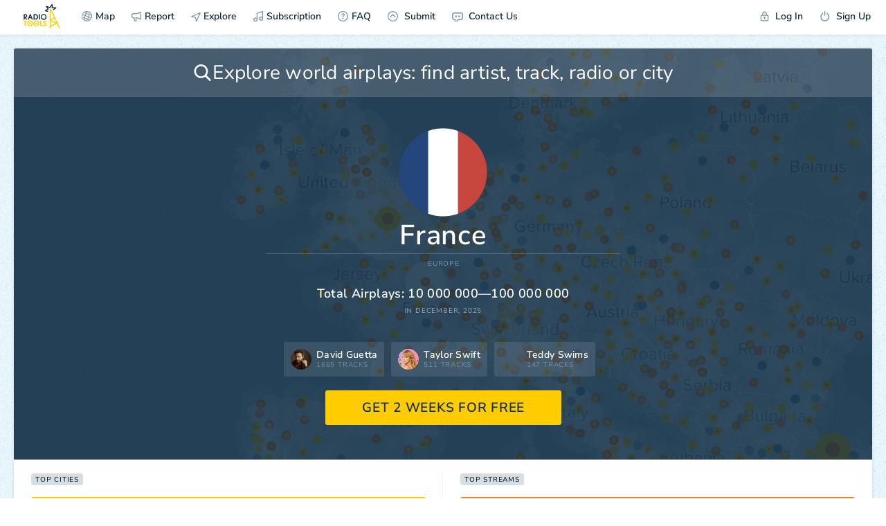

--- FILE ---
content_type: text/html; charset=UTF-8
request_url: https://radio.tools/europe/france
body_size: 10658
content:
<!DOCTYPE html><html><head> <title>France Airplay Stats 📻🛠️</title> <link rel="stylesheet" href="/s/build/theme_lightsome-a51abe4d673eef35c2c8.css?4" type="text/css"> <meta charset="utf-8"> <meta name="viewport" content="width=device-width, initial-scale=1, maximum-scale=1.0, user-scalable=no, viewport-fit=cover"> <meta name="description" content="Track your radio and television airplay and take your promotion to the next level" /> <meta property="og:title" content="France Airplay Stats 📻🛠️" /> <meta property="og:description" content="Top Artists: David Guetta, Ed Sheeran, Alex Warren. Get Full Report!" /> <meta property="og:image" content="https://radio.tools/s/i/europe.png" /> <meta property="og:image:width" content="1200" /> <meta property="og:image:height" content="630" /> <meta property="og:type" content="website" /> <meta property="og:url" content="https://radio.tools/europe/france" /> <meta property="fb:app_id" content="1061469684207880"> <link rel="apple-touch-icon" sizes="57x57" href="/s/i/apple-icon-57x57.png"> <link rel="apple-touch-icon" sizes="60x60" href="/s/i/apple-icon-60x60.png"> <link rel="apple-touch-icon" sizes="72x72" href="/s/i/apple-icon-72x72.png"> <link rel="apple-touch-icon" sizes="76x76" href="/s/i/apple-icon-76x76.png"> <link rel="apple-touch-icon" sizes="114x114" href="/s/i/apple-icon-114x114.png"> <link rel="apple-touch-icon" sizes="120x120" href="/s/i/apple-icon-120x120.png"> <link rel="apple-touch-icon" sizes="144x144" href="/s/i/apple-icon-144x144.png"> <link rel="apple-touch-icon" sizes="152x152" href="/s/i/apple-icon-152x152.png"> <link rel="apple-touch-icon" sizes="180x180" href="/s/i/apple-icon-180x180.png"> <link rel="icon" type="image/png" sizes="192x192" href="/s/i/android-icon-192x192.png"> <link rel="icon" type="image/png" sizes="32x32" href="/s/i/favicon-32x32.png"> <link rel="icon" type="image/png" sizes="96x96" href="/s/i/favicon-96x96.png"> <link rel="icon" type="image/png" sizes="16x16" href="/s/i/favicon-16x16.png"> <link rel="manifest" href="/s/i/manifest.json"> <meta name="format-detection" content="telephone=no"> <meta name="msapplication-TileColor" content="#ffffff"> <meta name="msapplication-TileImage" content="/s/i/ms-icon-144x144.png"> <meta name="theme-color" content="#ffffff"> <meta name="google-site-verification" content="TqjvIQt0l-PEOvRNxucQ-TZZtIZJI1sljDaFj54ey4g"> <script async src="https://www.googletagmanager.com/gtag/js?id=UA-128057464-1"></script> <script> function gtag() { dataLayer.push(arguments) } window.dataLayer = window.dataLayer || [], gtag("js", new Date), gtag("config", "UA-128057464-1") </script> <script> function gtag() { dataLayer.push(arguments) } window.dataLayer = window.dataLayer || [], gtag("js", new Date), gtag("config", "AW-782027176") </script>  <script> (function(w, d, s, l, i) { w[l] = w[l] || []; w[l].push({ 'gtm.start': new Date().getTime(), event: 'gtm.js' }); var f = d.getElementsByTagName(s)[0], j = d.createElement(s), dl = l != 'dataLayer' ? '&l=' + l : ''; j.async = true; j.src = 'https://www.googletagmanager.com/gtm.js?id=' + i + dl; f.parentNode.insertBefore(j, f); })(window, document, 'script', 'dataLayer', 'GTM-MKGX999'); </script> <script type="text/javascript" > (function(m,e,t,r,i,k,a){m[i]=m[i]||function(){(m[i].a=m[i].a||[]).push(arguments)}; m[i].l=1*new Date(); for (var j = 0; j < document.scripts.length; j++) {if (document.scripts[j].src === r) { return; }} k=e.createElement(t),a=e.getElementsByTagName(t)[0],k.async=1,k.src=r,a.parentNode.insertBefore(k,a)}) (window, document, "script", "https://mc.yandex.ru/metrika/tag.js", "ym"); ym(94818824, "init", { clickmap:true, trackLinks:true, accurateTrackBounce:true }); </script> <noscript><div><img src="https://mc.yandex.ru/watch/94818824" style="position:absolute; left:-9999px;" alt="" /></div></noscript>  </head><body id="body" class=" loaded_end "> <div id="back_mobile"> <img src="/s/i/logo_init.svg" alt="" class="logo"> </div>  <noscript><iframe src="https://www.googletagmanager.com/ns.html?id=GTM-MKGX999" height="0" width="0" style="display:none;visibility:hidden"></iframe></noscript>  <div class="notice_baloon_wrap "> <div class="wrap3g"> <a href="/" class="link">📻🛠️ Radio Tools</a> <a href="/" class="link">Radio Tools</a> </div> <div class="notice_baloon" id="notice_baloon"> <div><svg class="icon icon_alert"> <use xlink:href="/s/sprite.svg#icon_alert"></use> </svg></div> <div class="text_big">Something went wrong</div> <div class="text_small">Try <a href="/" class="link">reloading</a> the page</div> </div> </div> <section class=" header" id="js-header-section"> <div id="js-mobile-back" class="button">BACK</div> <div class="loadbar"></div> <ul class="mobile_top_menu"> <li class="mobile_top_menu_item mobile_top_menu__logo" data-id="logo"> <a href="/" class="mobile_top_menu_link mobile_top_menu_link__logo_mobile"><img src="/s/i/logo_menu_mobile.svg" alt="" class="logo"></a> </li> <li class="mobile_top_menu_item mobile_top_menu__mobile" data-id="search"> <a data-url="/" class="mobile_top_menu_link"> <svg class="icon icon__magnifier"> <use xlink:href="/s/sprite.svg#icon_magnifier"></use> </svg> </a> </li> <li class="mobile_top_menu_item mobile_top_menu__mobile " data-id="filter"> <a data-url="/" class="mobile_top_menu_link "> <svg class="icon icon__toggle_filter"> <use xlink:href="/s/sprite.svg#icon_toggle_filter"></use> </svg> </a> </li> <li class="mobile_top_menu_item menu_item__mobile mobile_top_menu__humburger" data-id="menu"> <a data-url="/" class="mobile_top_menu_link"> <svg class="icon icon__humburger"> <use xlink:href="/s/sprite.svg#icon_humburger"></use> </svg> <svg class="icon icon__close"> <use xlink:href="/s/sprite.svg#icon_close"></use> </svg> </a> </li></ul><ul class="menu"> <li class="menu_item menu_item__logo"> <a href="/" class="menu_item_link menu_item_link__logo"><img src="/s/i/radiotools_logo_header.svg" alt="" class="logo"></a> </li> <li class="menu_item menu_item__map"> <a data-url="/signup" data-action="loadpopup" data-node="page" data-changeurl="1" data-changepage="" data-callback="LoadInPopupCallback" class="menu_item_link button_ajax" href="/signup" ><svg class="icon icon__globe"> <use xlink:href="/s/sprite.svg#icon_globe"></use> </svg>Map</a> </li> <li class="menu_item menu_item__report "> <a data-url="/signup" data-action="loadpopup" data-node="page" data-changeurl="1" data-changepage="" data-callback="LoadInPopupCallback" class="menu_item_link button_ajax" href="/signup" ><svg class="icon icon__horn"> <use xlink:href="/s/sprite.svg#icon_horn"></use> </svg>Report</a> </li> <li class="menu_item menu_item__report_mobile"> <a class="menu_item_link button_show_reports " data-id="report"> <svg class="icon icon__horn"> <use xlink:href="/s/sprite.svg#icon_horn"></use> </svg>Report </a> </li> <li class="menu_item menu_item__subs "> <a href="/explore" class="menu_item_link"> <svg class="icon icon__explore"> <use xlink:href="/s/sprite.svg?1#icon_explore"></use> </svg> Explore </a> </li> <li class="menu_item menu_item__subs "> <a data-url="/signup" data-action="loadpopup" data-node="page" data-changeurl="1" data-changepage="" data-callback="LoadInPopupCallback" class="menu_item_link" href="/signup" ><svg class="icon icon__note"> <use xlink:href="/s/sprite.svg#icon_note"></use> </svg>Subscription</a> </li> <li class="menu_item"> <a href="/faq" class="menu_item_link button_ajax" data-action="loadpopup" data-node="page" data-changeurl="true" data-changepage="true" data-callback="LoadInPopupCallback"> <svg class="icon icon__faq"> <use xlink:href="/s/sprite.svg#icon_faq"></use> </svg>FAQ </a> </li> <li class="menu_item menu_item__subs "> <a href="/submit" class="menu_item_link"> <svg class="icon icon__submit"> <use xlink:href="/s/sprite.svg#icon_submit"></use> </svg> Submit </a> </li> <li class="menu_item"> <a href="/feedback" class="menu_item_link button_ajax" data-action="loadpopup" data-callback="LoadInPopupCallback"> <div class="icon icon__feedbackimg"></div> Contact Us </a> </li> <li class="menu_item menu_item__user"> <a href="/login" class="menu_item_link button_ajax" data-action="loadpopup" data-callback="LoadInPopupCallback"> <svg class="icon icon__login"> <use xlink:href="/s/sprite.svg#icon_login"></use> </svg> Log In </a> </li> <li class="menu_item"> <a href="/signup" class="menu_item_link button_ajax" data-action="loadpopup" data-callback="LoadInPopupCallback"> <svg class="icon icon__logout"> <use xlink:href="/s/sprite.svg#icon_logout"></use> </svg> Sign Up </a> </li></ul> </section> <section id="page" class=""> <script> var datadomain = '', hostapi = 'https://api.radio.tools/v0/', currentpage = 'staticpage', default_params = '{"lng":"-95.712891","lat":"37.090240","country":"us","zoom":5,"city":"Washington, D.C.","geonameid":"4140963","mode":"PRODUCTION","sp_current":"e21e5e0632b7f7dbb56017ced2d88218a54fbec8"}'; </script><div class="stub_loader"> <svg xmlns="http://www.w3.org/2000/svg" class="logo" viewBox="0 0 200 321"> <defs></defs> <title>radiotools_preloader</title> <g id="lightning" class="cls-1"> <path class="cls-2" fill="#fff" d="M62.05,194.52c0-14.55-.07-29.11,0-43.67.09-13.57,0-27.14.07-40.71s0-27.14,0-40.71c0-.24,0-.48,0-.72,0-.44.14-.53.6-.56.21,0,.43,0,.64,0H82.54c1.07,0,1-.13,1.58,1,.72,1.62,1.49,3.23,2.23,4.85Q88.63,79,90.89,83.9l3.42,7.39,4.23,9.2,3.39,7.32,4.26,9.28,3.08,6.66,4.4,9.57,3.21,7c1.5,3.23,3,6.47,4.48,9.71,1,2.22,2,4.44,3.07,6.67l4.58,9.93,3.21,6.95,4.44,9.64c1.05,2.3,2.12,4.59,3.17,6.88,1.5,3.24,3,6.48,4.48,9.72l3.21,6.95,4.44,9.64,3.21,7,4.44,9.64,3.21,6.95,4.44,9.64q1.58,3.45,3.17,6.88l4.51,9.79q1.58,3.4,3.14,6.81,2.26,4.89,4.51,9.78,1.57,3.4,3.14,6.81l4.51,9.79,3.21,6.95,4.44,9.64c.63,1.38,1.26,2.76,1.91,4.13.36.78.25.86-.54.86H186.5l-.47,0a.53.53,0,0,1-.45-.29,6,6,0,0,1-.3-.56l-3.54-7.68q-1.11-2.43-2.24-4.86L174,295.71l-3.18-6.89-4.47-9.71c-1.08-2.34-2.17-4.68-3.25-7l-4.4-9.56c-.29-.63-.58-1.26-.88-1.89-.2-.43-.26-.46-.74-.27l-2.43,1-13.17,5.5-17.22,7.2-12.43,5.19L94.5,286.51l-12.59,5.25L76.1,294.2l-.51.22a.5.5,0,0,0-.3.44c0,.27,0,.53,0,.8,0,4.12,0,8.25,0,12.37s0,8-.06,12c0,.95-.05,1-1,1H63c-1,0-1,0-1-1.06,0-4.34,0-8.68,0-13V194.52ZM75.32,81.92c0,.45,0,.9,0,1.34q0,45.66,0,91.32v26.34a5.54,5.54,0,0,0,0,.71.16.16,0,0,0,.23.14,3.29,3.29,0,0,0,.49-.26l17.38-10.26,9.67-5.73,14.9-8.8c.18-.11.37-.21.54-.33a.44.44,0,0,0,.2-.55,7.27,7.27,0,0,0-.34-.81c-.52-1.14-1-2.27-1.58-3.41l-4.47-9.71q-1.59-3.43-3.17-6.88-2.16-4.67-4.31-9.35l-3.31-7.17q-2.61-5.65-5.2-11.31-2.17-4.71-4.36-9.41-2.59-5.66-5.2-11.31-2.1-4.56-4.21-9.13c-2.33-5-4.65-10.1-7-15.14C75.56,82.1,75.55,81.94,75.32,81.92Zm0,171.91h0V279c0,.16,0,.32,0,.48,0,.67.1.73.69.5l.51-.21,18.18-7.59,18.91-7.9,15.74-6.58,11.92-5c.18-.08.48-.09.45-.35s-.29-.19-.46-.25l-17.76-6.68-21.87-8.23q-12.64-4.77-25.3-9.51a6.21,6.21,0,0,0-.61-.2.29.29,0,0,0-.35.24c0,.32,0,.64,0,1Zm73.25-13.32c0-.06,0-.14-.07-.21-.19-.44-.39-.88-.59-1.31-1.09-2.37-2.18-4.73-3.28-7.1q-2.29-5-4.61-10-1.53-3.34-3.07-6.67-2.25-4.89-4.51-9.78-1.56-3.42-3.14-6.82l-4.34-9.42c0-.12-.11-.24-.17-.36-.28-.55-.34-.57-.91-.25l-.14.08-12.7,7.5-12.29,7.28-18.2,10.74-.61.38c-.19.12-.18.27,0,.36l.45.17,6.49,2.45,19.25,7.24,20.6,7.75,21,7.88a5.39,5.39,0,0,0,.68.22C148.43,240.66,148.5,240.62,148.53,240.51Z" /> <path id="tops" fill="#fff" class="cls-3" d="M21.33,84.54a1,1,0,0,0,.65.3l9.9,2.54,9.65,2.48a4.48,4.48,0,0,1,.62.2.33.33,0,0,1,.21.39c0,.23-.1.47-.16.7q-1.37,5.38-2.74,10.77c-.27,1.09-.28,1.09-1.35.82L16.76,97.27,3.13,93.77,2,93.45a.6.6,0,0,1-.52-.54c0-.24-.09-.47-.12-.71C1,89.78.72,87.35.41,84.93L.05,82.05c0-.16,0-.32,0-.48a.64.64,0,0,1,.4-.71l2.32-1.29,10.84-6,8.81-4.84,9.44-5.21.28-.16a.31.31,0,0,0,.12-.42c-.09-.17-.2-.32-.3-.48l-9-13.17-2.49-3.66L11.85,33c-.64-.94-.74-.84.05-1.85,2.16-2.74,4.3-5.5,6.44-8.25.63-.8.62-.8,1.6-.44l14.33,5.31,11.61,4.32,12.6,4.67,2.41.89c.49.17.59.15.89-.26.61-.82,1.2-1.64,1.8-2.47L70,26.05,79.5,13q4.35-6,8.72-12c.2-.28.42-.56.63-.84A.5.5,0,0,1,89.42,0l.93.26,9.47,2.84a2.91,2.91,0,0,0,.39.12,1,1,0,0,1,.88,1.06c0,.13,0,.26,0,.4,0,1.12.06,2.25.15,3.38s.08,2.19.15,3.29c.12,1.74.15,3.49.23,5.23.07,1.56.17,3.11.25,4.66a2,2,0,0,1,0,.25c.07,1.74.13,3.48.21,5.23.07,1.52.17,3.05.26,4.58a.92.92,0,0,0,0,.16c.07,1.71.13,3.43.21,5.15s.19,3.69.29,5.54c0,.06,0,.11,0,.16,0,.28.15.4.41.4s.48,0,.73,0l1-.08,5.54-.3c1,0,2-.07,3-.15,1.52-.12,3.05-.14,4.57-.22l4.42-.26.24,0c1.58-.07,3.16-.13,4.73-.21,1.34-.07,2.68-.17,4-.25l.25,0c1.55-.07,3.1-.13,4.65-.21s2.84-.17,4.26-.26l.64,0,3.29-.17c.92,0,.93,0,1.22.81q1.89,5.22,3.76,10.46a2.4,2.4,0,0,1,.12.38.42.42,0,0,1-.13.44c-.23.19-.46.37-.7.54L134.39,64,122.7,72.64l-9.31,6.9c-.72.53-.72.56-1.3-.23l-6.71-9.06c-.64-.87-.64-.87.21-1.5l9.76-7.24L123,55.8l.63-.5s0-.1,0-.14a.19.19,0,0,0-.12-.09.63.63,0,0,0-.24,0,25,25,0,0,0-2.73.13l-.32,0-4.66.21-4.33.27h-.16c-1.5.07-3,.12-4.49.2s-2.89.18-4.34.27h-.08c-1.52.07-3,.13-4.57.22a1.75,1.75,0,0,1-1.38-.5c-.61-.57-1.23-1.12-1.85-1.68-1.29-1.17-2.57-2.35-3.88-3.5a1.89,1.89,0,0,1-.7-1.47v-.16c-.07-1.75-.13-3.49-.21-5.23-.08-1.56-.17-3.11-.26-4.66,0-.08,0-.16,0-.25-.07-1.74-.13-3.48-.22-5.23-.07-1.58-.17-3.16-.26-4.74,0-.19,0-.37,0-.56-.06-1.56-.13-3.11-.19-4.67a1.7,1.7,0,0,0-.06-.31.16.16,0,0,0-.14,0,1.36,1.36,0,0,0-.41.48l-6.5,8.91-5.07,7q-3.39,4.65-6.76,9.31a2.46,2.46,0,0,1-1.4,1c-2,.58-4,1.2-6,1.82a2.15,2.15,0,0,1-1.48,0q-6.36-2.38-12.74-4.74L35.82,42.53l-1.29-.45c-.05,0-.15,0-.2.09s0,.11,0,.15c.14.23.28.46.43.68l7.29,10.71q2.51,3.66,5,7.33c.55.81.52.68.3,1.63-.62,2.64-1.26,5.27-1.87,7.92a1.58,1.58,0,0,1-.84,1.09Q38.84,74.85,33.07,78L21.94,84.18C21.75,84.28,21.57,84.4,21.33,84.54Z" /> </g> </svg></div><div class="page_wrapper page_wrapper__staticpage page_wrapper__staticpage_country"> <audio id="audio" volume="1" autoplay="false" preload="none"></audio> <div class="page_content"> <div class="tracks_artist tracks_artist__staticpage" id="id_tracks_artist_contet"> <div class="sp_block_map sp_block_map__europe"> <div class="sp_top_block_bg_wrap_map"> <div class="sp_top_block_bg_map"></div> </div> <div class="search_block filter_buttons_item filter_buttons_item__sp"> <div class="search_wrapper" id="js-subscribe_search"> <svg class="icon icon__magnifier"> <use xlink:href="/s/sprite.svg#icon_magnifier"></use> </svg> <input type="text" class="input autocomplete_watch" id="staticpages_search_input" data-suggest-wrapper="js-subscribe_search" data-url="subscriptions/search_sp" data-formatResult="formatResultSubscribe" value="" name="" placeholder="Explore world airplays: find artist, track, radio or city"> <div class="result_count"> <svg class="icon icon_close_round"> <use xlink:href="/s/sprite.svg#icon_close_round"></use> </svg> <svg class="icon icon_spinloader"> <use xlink:href="/s/sprite.svg#icon_spinloader"></use> </svg> </div> </div></div> <div class="sp_top_block_bg_wrap_map"> <div class="sp_top_block_bg_map"></div></div><div class="country_flags sp_block_map_top_flag" size="large" country="FR"></div><div class="sp_block_map_title">France</div><div class="sp_block_map_border">&nbsp;</div><div class="sp_block_map_subtitle"> <a class="sp_block_map_subtitle_link" href="/europe">Europe</a> </div><div class="sp_block_map_counters">Total Airplays: 10&nbsp;000&nbsp;000—100&nbsp;000&nbsp;000</div><div class="sp_block_map_date">in December, 2025</div><div class="demo_artists_wrap"> <div class="demo_artists"> <a class="demo_artists_item" href="/david-guetta"> <div class="demo_artists_item_left"> <img src="https://is1-ssl.mzstatic.com/image/thumb/Features128/v4/d0/fc/8f/d0fc8fd2-92d8-45ee-eb1b-a7db0b5cbbed/mzl.jynpmslg.jpg/60x60cc.jpg" alt="" class="subscriber_result_block_node_img"> </div> <div class="demo_artists_item_right"> <div class="demo_artists_item_name">David Guetta</div> <div class="demo_artists_item_demo">1685 tracks</div> </div> </a> <a class="demo_artists_item" href="/taylor-swift"> <div class="demo_artists_item_left"> <img src="https://is5-ssl.mzstatic.com/image/thumb/Music123/v4/75/70/6f/75706fbe-6041-2c3f-1ec2-77f31c376b99/pr_source.png/60x60cc.jpg" alt="" class="subscriber_result_block_node_img"> </div> <div class="demo_artists_item_right"> <div class="demo_artists_item_name">Taylor Swift</div> <div class="demo_artists_item_demo">511 tracks</div> </div> </a> <a class="demo_artists_item" href="/teddy-swims"> <div class="demo_artists_item_left"> <img src="" alt="" class="subscriber_result_block_node_img"> </div> <div class="demo_artists_item_right"> <div class="demo_artists_item_name">Teddy Swims</div> <div class="demo_artists_item_demo">147 tracks</div> </div> </a> </div> <a href="/signup" data-id="52" data-kind="country" class="welcome_button_call2action button_ajax" data-action="loadpopup" data-callback="LoadInPopupCallback" data-callback-before="utils.callbackBeforeSubscribe">GET 2 WEEKS FOR FREE</a> </div> </div> <div class="sp_block_top"> <div class="sp_block_top_item sp_block_top_item__cities sp_block_top_item__long"> <div class="sp_block_top_title">top cities</div> <div class="sp_bar_block_line sp_bar_block_line__var0" style="width:100%"><div class="sp_bar_block_line_back" style="opacity:1"></div> <a href="/north-america/united-states/paris" class="sp_bar_block_line_name"> Paris </a> <div class="sp_bar_block_line_val"> 1&nbsp;000&nbsp;000—10&nbsp;000&nbsp;000</div></div> <div class="sp_bar_block_line sp_bar_block_line__var0" style="width:92%"><div class="sp_bar_block_line_back" style="opacity:0.98"></div> <a href="/europe/france/lyon" class="sp_bar_block_line_name"> Lyon </a> <div class="sp_bar_block_line_val"> 1&nbsp;000&nbsp;000—10&nbsp;000&nbsp;000</div></div> <div class="sp_bar_block_line sp_bar_block_line__var0" style="width:11%"><div class="sp_bar_block_line_back" style="opacity:0.96"></div> <a href="/europe/france/grenoble" class="sp_bar_block_line_name"> Grenoble </a> <div class="sp_bar_block_line_val"> 100&nbsp;000—1&nbsp;000&nbsp;000</div></div> <div class="sp_bar_block_line sp_bar_block_line__var0" style="width:8%"><div class="sp_bar_block_line_back" style="opacity:0.94"></div> <a href="/europe/france/bordeaux" class="sp_bar_block_line_name"> Bordeaux </a> <div class="sp_bar_block_line_val"> 100&nbsp;000—1&nbsp;000&nbsp;000</div></div> <div class="sp_bar_block_line sp_bar_block_line__var0" style="width:8%"><div class="sp_bar_block_line_back" style="opacity:0.92"></div> <a href="/europe/france/lille" class="sp_bar_block_line_name"> Lille </a> <div class="sp_bar_block_line_val"> 100&nbsp;000—1&nbsp;000&nbsp;000</div></div> <div class="sp_bar_block_line sp_bar_block_line__var0" style="width:8%"><div class="sp_bar_block_line_back" style="opacity:0.9"></div> <a href="/europe/france/toulouse" class="sp_bar_block_line_name"> Toulouse </a> <div class="sp_bar_block_line_val"> 100&nbsp;000—1&nbsp;000&nbsp;000</div></div> <div class="sp_bar_block_line sp_bar_block_line__var0" style="width:8%"><div class="sp_bar_block_line_back" style="opacity:0.88"></div> <a href="/europe/france/strasbourg" class="sp_bar_block_line_name"> Strasbourg </a> <div class="sp_bar_block_line_val"> 100&nbsp;000—1&nbsp;000&nbsp;000</div></div> <div class="sp_bar_block_line sp_bar_block_line__var0" style="width:7%"><div class="sp_bar_block_line_back" style="opacity:0.86"></div> <a href="/europe/france/limoges" class="sp_bar_block_line_name"> Limoges </a> <div class="sp_bar_block_line_val"> 100&nbsp;000—1&nbsp;000&nbsp;000</div></div> <div class="sp_bar_block_line sp_bar_block_line__var0" style="width:7%"><div class="sp_bar_block_line_back" style="opacity:0.84"></div> <a href="/north-america/united-states/orleans" class="sp_bar_block_line_name"> Orleans </a> <div class="sp_bar_block_line_val"> 100&nbsp;000—1&nbsp;000&nbsp;000</div></div> <div class="sp_bar_block_line sp_bar_block_line__var0" style="width:7%"><div class="sp_bar_block_line_back" style="opacity:0.82"></div> <a href="/europe/france/nice" class="sp_bar_block_line_name"> Nice </a> <div class="sp_bar_block_line_val"> 100&nbsp;000—1&nbsp;000&nbsp;000</div></div> <div class="sp_bar_block_line sp_bar_block_line__var0" style="width:7%"><div class="sp_bar_block_line_back" style="opacity:0.8"></div> <a href="/europe/france/marseille" class="sp_bar_block_line_name"> Marseille </a> <div class="sp_bar_block_line_val"> 100&nbsp;000—1&nbsp;000&nbsp;000</div></div> <div class="sp_bar_block_line sp_bar_block_line__var0" style="width:7%"><div class="sp_bar_block_line_back" style="opacity:0.78"></div> <a href="/europe/france/nantes" class="sp_bar_block_line_name"> Nantes </a> <div class="sp_bar_block_line_val"> 100&nbsp;000—1&nbsp;000&nbsp;000</div></div> <div class="sp_bar_block_line sp_bar_block_line__var0" style="width:6%"><div class="sp_bar_block_line_back" style="opacity:0.76"></div> <a href="/europe/france/montpellier" class="sp_bar_block_line_name"> Montpellier </a> <div class="sp_bar_block_line_val"> 100&nbsp;000—1&nbsp;000&nbsp;000</div></div> <div class="sp_bar_block_line sp_bar_block_line__var0" style="width:6%"><div class="sp_bar_block_line_back" style="opacity:0.74"></div> <a href="/europe/france/mulhouse" class="sp_bar_block_line_name"> Mulhouse </a> <div class="sp_bar_block_line_val"> 10&nbsp;000—100&nbsp;000</div></div> <div class="sp_bar_block_line sp_bar_block_line__var0" style="width:5%"><div class="sp_bar_block_line_back" style="opacity:0.72"></div> <a href="/europe/france/annecy" class="sp_bar_block_line_name"> Annecy </a> <div class="sp_bar_block_line_val"> 10&nbsp;000—100&nbsp;000</div></div> <div class="sp_bar_block_line sp_bar_block_line__var0" style="width:5%"><div class="sp_bar_block_line_back" style="opacity:0.7"></div> <a href="/europe/france/st-brieuc" class="sp_bar_block_line_name"> St.-Brieuc </a> <div class="sp_bar_block_line_val"> 10&nbsp;000—100&nbsp;000</div></div> <div class="sp_bar_block_line sp_bar_block_line__var0" style="width:5%"><div class="sp_bar_block_line_back" style="opacity:0.68"></div> <a href="/europe/france/brest" class="sp_bar_block_line_name"> Brest </a> <div class="sp_bar_block_line_val"> 10&nbsp;000—100&nbsp;000</div></div> <div class="sp_bar_block_line sp_bar_block_line__var0" style="width:5%"><div class="sp_bar_block_line_back" style="opacity:0.66"></div> <a href="/europe/france/nimes" class="sp_bar_block_line_name"> Nimes </a> <div class="sp_bar_block_line_val"> 10&nbsp;000—100&nbsp;000</div></div> <div class="sp_bar_block_line sp_bar_block_line__var0" style="width:5%"><div class="sp_bar_block_line_back" style="opacity:0.64"></div> <a href="/europe/france/nancy" class="sp_bar_block_line_name"> Nancy </a> <div class="sp_bar_block_line_val"> 10&nbsp;000—100&nbsp;000</div></div> <div class="sp_bar_block_line sp_bar_block_line__var0" style="width:5%"><div class="sp_bar_block_line_back" style="opacity:0.62"></div> <a href="/europe/france/la-rochelle" class="sp_bar_block_line_name"> La Rochelle </a> <div class="sp_bar_block_line_val"> 10&nbsp;000—100&nbsp;000</div></div> <div class="sp_bar_block_line sp_bar_block_line__var0" style="width:5%"><div class="sp_bar_block_line_back" style="opacity:0.6"></div> <a href="/europe/france/toulon" class="sp_bar_block_line_name"> Toulon </a> <div class="sp_bar_block_line_val"> 10&nbsp;000—100&nbsp;000</div></div> <div class="sp_bar_block_line sp_bar_block_line__var0" style="width:5%"><div class="sp_bar_block_line_back" style="opacity:0.58"></div> <a href="/europe/france/melun" class="sp_bar_block_line_name"> Melun </a> <div class="sp_bar_block_line_val"> 10&nbsp;000—100&nbsp;000</div></div> <div class="sp_bar_block_line sp_bar_block_line__var0" style="width:5%"><div class="sp_bar_block_line_back" style="opacity:0.56"></div> <a href="/europe/france/dijon" class="sp_bar_block_line_name"> Dijon </a> <div class="sp_bar_block_line_val"> 10&nbsp;000—100&nbsp;000</div></div> <div class="sp_bar_block_line sp_bar_block_line__var0" style="width:5%"><div class="sp_bar_block_line_back" style="opacity:0.54"></div> <a href="/europe/france/le-havre" class="sp_bar_block_line_name"> Le Havre </a> <div class="sp_bar_block_line_val"> 10&nbsp;000—100&nbsp;000</div></div> <div class="sp_bar_block_line sp_bar_block_line__var0" style="width:5%"><div class="sp_bar_block_line_back" style="opacity:0.52"></div> <a href="/europe/france/besancon" class="sp_bar_block_line_name"> Besancon </a> <div class="sp_bar_block_line_val"> 10&nbsp;000—100&nbsp;000</div></div> <div class="sp_bar_block_line sp_bar_block_line__var0" style="width:5%"><div class="sp_bar_block_line_back" style="opacity:0.5"></div> <a href="/europe/france/beziers" class="sp_bar_block_line_name"> Beziers </a> <div class="sp_bar_block_line_val"> 10&nbsp;000—100&nbsp;000</div></div> <div class="sp_bar_block_line sp_bar_block_line__var0" style="width:5%"><div class="sp_bar_block_line_back" style="opacity:0.48"></div> <a href="/europe/france/vichy" class="sp_bar_block_line_name"> Vichy </a> <div class="sp_bar_block_line_val"> 10&nbsp;000—100&nbsp;000</div></div> <div class="sp_bar_block_line sp_bar_block_line__var0" style="width:5%"><div class="sp_bar_block_line_back" style="opacity:0.46"></div> <a href="/europe/france/saint-etienne" class="sp_bar_block_line_name"> Saint-Etienne </a> <div class="sp_bar_block_line_val"> 10&nbsp;000—100&nbsp;000</div></div> <div class="sp_bar_block_line sp_bar_block_line__var0" style="width:5%"><div class="sp_bar_block_line_back" style="opacity:0.44"></div> <a href="/europe/france/calais" class="sp_bar_block_line_name"> Calais </a> <div class="sp_bar_block_line_val"> 10&nbsp;000—100&nbsp;000</div></div> <div class="sp_bar_block_line sp_bar_block_line__var0" style="width:5%"><div class="sp_bar_block_line_back" style="opacity:0.42"></div> <a href="/europe/france/perpignan" class="sp_bar_block_line_name"> Perpignan </a> <div class="sp_bar_block_line_val"> 10&nbsp;000—100&nbsp;000</div></div> <div class="sp_bar_block_line sp_bar_block_line__var0" style="width:5%"><div class="sp_bar_block_line_back" style="opacity:0.4"></div> <a href="/europe/france/reims" class="sp_bar_block_line_name"> Reims </a> <div class="sp_bar_block_line_val"> 10&nbsp;000—100&nbsp;000</div></div> <div class="sp_bar_block_line sp_bar_block_line__var0" style="width:5%"><div class="sp_bar_block_line_back" style="opacity:0.38"></div> <a href="/europe/france/metz" class="sp_bar_block_line_name"> Metz </a> <div class="sp_bar_block_line_val"> 10&nbsp;000—100&nbsp;000</div></div> <div class="sp_bar_block_line sp_bar_block_line__var0" style="width:5%"><div class="sp_bar_block_line_back" style="opacity:0.36"></div> <a href="/europe/france/angers" class="sp_bar_block_line_name"> Angers </a> <div class="sp_bar_block_line_val"> 10&nbsp;000—100&nbsp;000</div></div> <div class="sp_bar_block_line sp_bar_block_line__var0" style="width:5%"><div class="sp_bar_block_line_back" style="opacity:0.34"></div> <a href="/europe/france/brive" class="sp_bar_block_line_name"> Brive </a> <div class="sp_bar_block_line_val"> 10&nbsp;000—100&nbsp;000</div></div> <div class="sp_bar_block_line sp_bar_block_line__var0" style="width:5%"><div class="sp_bar_block_line_back" style="opacity:0.32"></div> <a href="/europe/france/tours" class="sp_bar_block_line_name"> Tours </a> <div class="sp_bar_block_line_val"> 10&nbsp;000—100&nbsp;000</div></div> <div class="sp_bar_block_line sp_bar_block_line__var0" style="width:5%"><div class="sp_bar_block_line_back" style="opacity:0.3"></div> <a href="/europe/france/caen" class="sp_bar_block_line_name"> Caen </a> <div class="sp_bar_block_line_val"> 10&nbsp;000—100&nbsp;000</div></div> <div class="sp_bar_block_line sp_bar_block_line__var0" style="width:5%"><div class="sp_bar_block_line_back" style="opacity:0.28"></div> <a href="/europe/france/auxerre" class="sp_bar_block_line_name"> Auxerre </a> <div class="sp_bar_block_line_val"> 10&nbsp;000—100&nbsp;000</div></div> <div class="sp_bar_block_line sp_bar_block_line__var0" style="width:5%"><div class="sp_bar_block_line_back" style="opacity:0.26"></div> <a href="/europe/france/arras" class="sp_bar_block_line_name"> Arras </a> <div class="sp_bar_block_line_val"> 10&nbsp;000—100&nbsp;000</div></div> <div class="sp_bar_block_line sp_bar_block_line__var0" style="width:5%"><div class="sp_bar_block_line_back" style="opacity:0.24"></div> <a href="/europe/france/lorient" class="sp_bar_block_line_name"> Lorient </a> <div class="sp_bar_block_line_val"> 10&nbsp;000—100&nbsp;000</div></div> <div class="sp_bar_block_line sp_bar_block_line__var0" style="width:5%"><div class="sp_bar_block_line_back" style="opacity:0.22"></div> <a href="/europe/france/poitier" class="sp_bar_block_line_name"> Poitier </a> <div class="sp_bar_block_line_val"> 10&nbsp;000—100&nbsp;000</div></div> <div class="sp_bar_block_line sp_bar_block_line__var0" style="width:5%"><div class="sp_bar_block_line_back" style="opacity:0.2"></div> <a href="/europe/france/clermont-ferrand" class="sp_bar_block_line_name"> Clermont-Ferrand </a> <div class="sp_bar_block_line_val"> 10&nbsp;000—100&nbsp;000</div></div> <div class="sp_bar_block_line sp_bar_block_line__var0" style="width:5%"><div class="sp_bar_block_line_back" style="opacity:0.18"></div> <a href="/europe/france/rouen" class="sp_bar_block_line_name"> Rouen </a> <div class="sp_bar_block_line_val"> 10&nbsp;000—100&nbsp;000</div></div> <div class="sp_bar_block_line sp_bar_block_line__var0" style="width:5%"><div class="sp_bar_block_line_back" style="opacity:0.16"></div> <a href="/europe/france/roanne" class="sp_bar_block_line_name"> Roanne </a> <div class="sp_bar_block_line_val"> 10&nbsp;000—100&nbsp;000</div></div> <div class="sp_bar_block_line sp_bar_block_line__var0" style="width:5%"><div class="sp_bar_block_line_back" style="opacity:0.14"></div> <a href="/europe/france/rennes" class="sp_bar_block_line_name"> Rennes </a> <div class="sp_bar_block_line_val"> 10&nbsp;000—100&nbsp;000</div></div> <div class="sp_bar_block_line sp_bar_block_line__var0" style="width:5%"><div class="sp_bar_block_line_back" style="opacity:0.12"></div> <a href="/north-america/united-states/macon" class="sp_bar_block_line_name"> Macon </a> <div class="sp_bar_block_line_val"> 10&nbsp;000—100&nbsp;000</div></div> <div class="sp_bar_block_line sp_bar_block_line__var0" style="width:5%"><div class="sp_bar_block_line_back" style="opacity:0.1"></div> <a href="/europe/france/tarbes" class="sp_bar_block_line_name"> Tarbes </a> <div class="sp_bar_block_line_val"> 10&nbsp;000—100&nbsp;000</div></div> <div class="sp_bar_block_line sp_bar_block_line__var0" style="width:5%"><div class="sp_bar_block_line_back" style="opacity:0.08"></div> <a href="/europe/france/troyes" class="sp_bar_block_line_name"> Troyes </a> <div class="sp_bar_block_line_val"> 10&nbsp;000—100&nbsp;000</div></div> <div class="sp_bar_block_line sp_bar_block_line__var0" style="width:5%"><div class="sp_bar_block_line_back" style="opacity:0.06"></div> <a href="/oceania/australia/orange" class="sp_bar_block_line_name"> Orange </a> <div class="sp_bar_block_line_val"> 10&nbsp;000—100&nbsp;000</div></div> <div class="sp_bar_block_line sp_bar_block_line__var0" style="width:5%"><div class="sp_bar_block_line_back" style="opacity:0.04"></div> <a href="/europe/france/cherbourg" class="sp_bar_block_line_name"> Cherbourg </a> <div class="sp_bar_block_line_val"> 10&nbsp;000—100&nbsp;000</div></div> <div class="sp_bar_block_line sp_bar_block_line__var0" style="width:5%"><div class="sp_bar_block_line_back" style="opacity:0.02"></div> <a href="/europe/france/amiens" class="sp_bar_block_line_name"> Amiens </a> <div class="sp_bar_block_line_val"> 10&nbsp;000—100&nbsp;000</div></div> </div><div class="sp_block_top_item sp_block_top_item__streams sp_block_top_item__long"> <div class="sp_block_top_title">top streams</div> <div class="sp_bar_block_line sp_bar_block_line__var1" style="width:100%"><div class="sp_bar_block_line_back" style="opacity:1"></div> <a href="/europe/france/lyon/allzic-radio-classic-piano" class="sp_bar_block_line_name"> Allzic Radio Classic Piano</a> <div class="sp_bar_block_line_val"> 10&nbsp;000—100&nbsp;000</div></div> <div class="sp_bar_block_line sp_bar_block_line__var1" style="width:95%"><div class="sp_bar_block_line_back" style="opacity:0.98"></div> <a href="/europe/france/paris/1-splash-%E2%80%94-classical" class="sp_bar_block_line_name"> 1 Splash — Classical</a> <div class="sp_bar_block_line_val"> 10&nbsp;000—100&nbsp;000</div></div> <div class="sp_bar_block_line sp_bar_block_line__var1" style="width:75%"><div class="sp_bar_block_line_back" style="opacity:0.96"></div> <a href="/europe/france/lyon/allzic-radio-top-10" class="sp_bar_block_line_name"> Allzic Radio Top 10</a> <div class="sp_bar_block_line_val"> 10&nbsp;000—100&nbsp;000</div></div> <div class="sp_bar_block_line sp_bar_block_line__var1" style="width:75%"><div class="sp_bar_block_line_back" style="opacity:0.94"></div> <a href="/digital/hotmix-classical" class="sp_bar_block_line_name"> Hotmix Classical</a> <div class="sp_bar_block_line_val"> 10&nbsp;000—100&nbsp;000</div></div> <div class="sp_bar_block_line sp_bar_block_line__var1" style="width:71%"><div class="sp_bar_block_line_back" style="opacity:0.92"></div> <a href="/europe/france/paris/cinemix" class="sp_bar_block_line_name"> CinemiX</a> <div class="sp_bar_block_line_val"> 10&nbsp;000—100&nbsp;000</div></div> <div class="sp_bar_block_line sp_bar_block_line__var1" style="width:66%"><div class="sp_bar_block_line_back" style="opacity:0.9"></div> <a href="/europe/france/lyon/allzic-radio-classic" class="sp_bar_block_line_name"> Allzic Radio Classic</a> <div class="sp_bar_block_line_val"> 10&nbsp;000—100&nbsp;000</div></div> <div class="sp_bar_block_line sp_bar_block_line__var1" style="width:66%"><div class="sp_bar_block_line_back" style="opacity:0.88"></div> <a href="/digital/hotmix-zen" class="sp_bar_block_line_name"> Hotmix Zen</a> <div class="sp_bar_block_line_val"> 10&nbsp;000—100&nbsp;000</div></div> <div class="sp_bar_block_line sp_bar_block_line__var1" style="width:66%"><div class="sp_bar_block_line_back" style="opacity:0.86"></div> <a href="/digital/cinemusic-radio" class="sp_bar_block_line_name"> CINEMUSIC Radio</a> <div class="sp_bar_block_line_val"> 10&nbsp;000—100&nbsp;000</div></div> <div class="sp_bar_block_line sp_bar_block_line__var1" style="width:65%"><div class="sp_bar_block_line_back" style="opacity:0.84"></div> <a href="/europe/france/lyon/allzic-radio-annees-50" class="sp_bar_block_line_name"> Allzic Radio Annees 50</a> <div class="sp_bar_block_line_val"> 10&nbsp;000—100&nbsp;000</div></div> <div class="sp_bar_block_line sp_bar_block_line__var1" style="width:65%"><div class="sp_bar_block_line_back" style="opacity:0.82"></div> <a href="/digital/urban-hit-us-122810" class="sp_bar_block_line_name"> Urban Hit Us</a> <div class="sp_bar_block_line_val"> 10&nbsp;000—100&nbsp;000</div></div> <div class="sp_bar_block_line sp_bar_block_line__var1" style="width:64%"><div class="sp_bar_block_line_back" style="opacity:0.8"></div> <a href="/europe/france/lyon/allzic-radio-rap-us" class="sp_bar_block_line_name"> Allzic Radio Rap US</a> <div class="sp_bar_block_line_val"> 10&nbsp;000—100&nbsp;000</div></div> <div class="sp_bar_block_line sp_bar_block_line__var1" style="width:64%"><div class="sp_bar_block_line_back" style="opacity:0.78"></div> <a href="/europe/france/lyon/radio-espace-club" class="sp_bar_block_line_name"> Radio Espace Club</a> <div class="sp_bar_block_line_val"> 10&nbsp;000—100&nbsp;000</div></div> <div class="sp_bar_block_line sp_bar_block_line__var1" style="width:64%"><div class="sp_bar_block_line_back" style="opacity:0.76"></div> <a href="/digital/g%C3%A9n%C3%A9rations-rap-u.s-122709" class="sp_bar_block_line_name"> Générations Rap U.S</a> <div class="sp_bar_block_line_val"> 10&nbsp;000—100&nbsp;000</div></div> <div class="sp_bar_block_line sp_bar_block_line__var1" style="width:64%"><div class="sp_bar_block_line_back" style="opacity:0.74"></div> <a href="/digital/urban-hit-afro-122809" class="sp_bar_block_line_name"> Urban Hit Afro</a> <div class="sp_bar_block_line_val"> 10&nbsp;000—100&nbsp;000</div></div> <div class="sp_bar_block_line sp_bar_block_line__var1" style="width:63%"><div class="sp_bar_block_line_back" style="opacity:0.72"></div> <a href="/digital/urban-hit-nouveautes-122804" class="sp_bar_block_line_name"> Urban Hit Nouveautes</a> <div class="sp_bar_block_line_val"> 10&nbsp;000—100&nbsp;000</div></div> <div class="sp_bar_block_line sp_bar_block_line__var1" style="width:63%"><div class="sp_bar_block_line_back" style="opacity:0.7"></div> <a href="/digital/blackbox-us" class="sp_bar_block_line_name"> Blackbox US</a> <div class="sp_bar_block_line_val"> 10&nbsp;000—100&nbsp;000</div></div> <div class="sp_bar_block_line sp_bar_block_line__var1" style="width:63%"><div class="sp_bar_block_line_back" style="opacity:0.68"></div> <a href="/digital/tonic-radio-100-pop-rock-123247" class="sp_bar_block_line_name"> Tonic Radio 100% Pop Rock</a> <div class="sp_bar_block_line_val"> 10&nbsp;000—100&nbsp;000</div></div> <div class="sp_bar_block_line sp_bar_block_line__var1" style="width:63%"><div class="sp_bar_block_line_back" style="opacity:0.66"></div> <a href="/digital/hotmix-sport-workout" class="sp_bar_block_line_name"> Hotmix Sport Workout</a> <div class="sp_bar_block_line_val"> 10&nbsp;000—100&nbsp;000</div></div> <div class="sp_bar_block_line sp_bar_block_line__var1" style="width:63%"><div class="sp_bar_block_line_back" style="opacity:0.64"></div> <a href="/europe/france/st-brieuc/valradio" class="sp_bar_block_line_name"> Valradio</a> <div class="sp_bar_block_line_val"> 10&nbsp;000—100&nbsp;000</div></div> <div class="sp_bar_block_line sp_bar_block_line__var1" style="width:62%"><div class="sp_bar_block_line_back" style="opacity:0.62"></div> <a href="/digital/urban-hit-latino-122806" class="sp_bar_block_line_name"> Urban Hit Latino</a> <div class="sp_bar_block_line_val"> 10&nbsp;000—100&nbsp;000</div></div> <div class="sp_bar_block_line sp_bar_block_line__var1" style="width:62%"><div class="sp_bar_block_line_back" style="opacity:0.6"></div> <a href="/europe/france/paris/radio-montmartre" class="sp_bar_block_line_name"> Radio Montmartre</a> <div class="sp_bar_block_line_val"> 10&nbsp;000—100&nbsp;000</div></div> <div class="sp_bar_block_line sp_bar_block_line__var1" style="width:62%"><div class="sp_bar_block_line_back" style="opacity:0.58"></div> <a href="/digital/tropiques-dancehall-122794" class="sp_bar_block_line_name"> Tropiques Dancehall</a> <div class="sp_bar_block_line_val"> 10&nbsp;000—100&nbsp;000</div></div> <div class="sp_bar_block_line sp_bar_block_line__var1" style="width:62%"><div class="sp_bar_block_line_back" style="opacity:0.56"></div> <a href="/digital/urban-hit-love-122812" class="sp_bar_block_line_name"> Urban Hit Love</a> <div class="sp_bar_block_line_val"> 10&nbsp;000—100&nbsp;000</div></div> <div class="sp_bar_block_line sp_bar_block_line__var1" style="width:62%"><div class="sp_bar_block_line_back" style="opacity:0.54"></div> <a href="/europe/france/lyon/allzic-radio-top-20" class="sp_bar_block_line_name"> Allzic Radio Top 20</a> <div class="sp_bar_block_line_val"> 10&nbsp;000—100&nbsp;000</div></div> <div class="sp_bar_block_line sp_bar_block_line__var1" style="width:62%"><div class="sp_bar_block_line_back" style="opacity:0.52"></div> <a href="/digital/littoral-hits" class="sp_bar_block_line_name"> Littoral Hits</a> <div class="sp_bar_block_line_val"> 10&nbsp;000—100&nbsp;000</div></div> <div class="sp_bar_block_line sp_bar_block_line__var1" style="width:62%"><div class="sp_bar_block_line_back" style="opacity:0.5"></div> <a href="/digital/urban-hit-rap-fr-122805" class="sp_bar_block_line_name"> Urban Hit Rap FR</a> <div class="sp_bar_block_line_val"> 10&nbsp;000—100&nbsp;000</div></div> <div class="sp_bar_block_line sp_bar_block_line__var1" style="width:62%"><div class="sp_bar_block_line_back" style="opacity:0.48"></div> <a href="/europe/france/paris/blakmusicfirst" class="sp_bar_block_line_name"> BlakMusicFirst</a> <div class="sp_bar_block_line_val"> 10&nbsp;000—100&nbsp;000</div></div> <div class="sp_bar_block_line sp_bar_block_line__var1" style="width:61%"><div class="sp_bar_block_line_back" style="opacity:0.46"></div> <a href="/digital/hotmix-sport-hits" class="sp_bar_block_line_name"> Hotmix Sport Hits</a> <div class="sp_bar_block_line_val"> 10&nbsp;000—100&nbsp;000</div></div> <div class="sp_bar_block_line sp_bar_block_line__var1" style="width:61%"><div class="sp_bar_block_line_back" style="opacity:0.44"></div> <a href="/europe/france/lyon/allzic-radio-comptines" class="sp_bar_block_line_name"> Allzic Radio Comptines</a> <div class="sp_bar_block_line_val"> 10&nbsp;000—100&nbsp;000</div></div> <div class="sp_bar_block_line sp_bar_block_line__var1" style="width:61%"><div class="sp_bar_block_line_back" style="opacity:0.42"></div> <a href="/digital/tropiques-afrobeat-122795" class="sp_bar_block_line_name"> Tropiques Afrobeat</a> <div class="sp_bar_block_line_val"> 10&nbsp;000—100&nbsp;000</div></div> <div class="sp_bar_block_line sp_bar_block_line__var1" style="width:61%"><div class="sp_bar_block_line_back" style="opacity:0.4"></div> <a href="/digital/hotmix-afro-beats" class="sp_bar_block_line_name"> Hotmix Afro Beats</a> <div class="sp_bar_block_line_val"> 10&nbsp;000—100&nbsp;000</div></div> <div class="sp_bar_block_line sp_bar_block_line__var1" style="width:61%"><div class="sp_bar_block_line_back" style="opacity:0.38"></div> <a href="/digital/tropiques-latino-122799" class="sp_bar_block_line_name"> Tropiques Latino</a> <div class="sp_bar_block_line_val"> 10&nbsp;000—100&nbsp;000</div></div> <div class="sp_bar_block_line sp_bar_block_line__var1" style="width:61%"><div class="sp_bar_block_line_back" style="opacity:0.36"></div> <a href="/digital/o%C3%BCi-fm-rocknfood-123031" class="sp_bar_block_line_name"> OÜI FM Rock'n'Food</a> <div class="sp_bar_block_line_val"> 10&nbsp;000—100&nbsp;000</div></div> <div class="sp_bar_block_line sp_bar_block_line__var1" style="width:60%"><div class="sp_bar_block_line_back" style="opacity:0.34"></div> <a href="/digital/hotmix-rap-us" class="sp_bar_block_line_name"> Hotmix Rap US</a> <div class="sp_bar_block_line_val"> 10&nbsp;000—100&nbsp;000</div></div> <div class="sp_bar_block_line sp_bar_block_line__var1" style="width:60%"><div class="sp_bar_block_line_back" style="opacity:0.32"></div> <a href="/europe/france/lyon/g%C3%A9n%C3%A9rations-embn" class="sp_bar_block_line_name"> Générations EMBN</a> <div class="sp_bar_block_line_val"> 10&nbsp;000—100&nbsp;000</div></div> <div class="sp_bar_block_line sp_bar_block_line__var1" style="width:60%"><div class="sp_bar_block_line_back" style="opacity:0.3"></div> <a href="/europe/france/lyon/g%C3%A9n%C3%A9rations-reggaeton" class="sp_bar_block_line_name"> Générations Reggaeton</a> <div class="sp_bar_block_line_val"> 10&nbsp;000—100&nbsp;000</div></div> <div class="sp_bar_block_line sp_bar_block_line__var1" style="width:60%"><div class="sp_bar_block_line_back" style="opacity:0.28"></div> <a href="/digital/hotmix-tic-toc" class="sp_bar_block_line_name"> Hotmix Tic Toc</a> <div class="sp_bar_block_line_val"> 10&nbsp;000—100&nbsp;000</div></div> <div class="sp_bar_block_line sp_bar_block_line__var1" style="width:60%"><div class="sp_bar_block_line_back" style="opacity:0.26"></div> <a href="/digital/hotmix-classic-rap" class="sp_bar_block_line_name"> Hotmix Classic Rap</a> <div class="sp_bar_block_line_val"> 10&nbsp;000—100&nbsp;000</div></div> <div class="sp_bar_block_line sp_bar_block_line__var1" style="width:60%"><div class="sp_bar_block_line_back" style="opacity:0.24"></div> <a href="/digital/radio-evoluson" class="sp_bar_block_line_name"> Radio Evoluson</a> <div class="sp_bar_block_line_val"> 10&nbsp;000—100&nbsp;000</div></div> <div class="sp_bar_block_line sp_bar_block_line__var1" style="width:60%"><div class="sp_bar_block_line_back" style="opacity:0.22"></div> <a href="/digital/top-music-noel" class="sp_bar_block_line_name"> Top Music Noel</a> <div class="sp_bar_block_line_val"> 10&nbsp;000—100&nbsp;000</div></div> <div class="sp_bar_block_line sp_bar_block_line__var1" style="width:59%"><div class="sp_bar_block_line_back" style="opacity:0.2"></div> <a href="/digital/urban-hit-summer-122803" class="sp_bar_block_line_name"> Urban Hit Summer</a> <div class="sp_bar_block_line_val"> 10&nbsp;000—100&nbsp;000</div></div> <div class="sp_bar_block_line sp_bar_block_line__var1" style="width:59%"><div class="sp_bar_block_line_back" style="opacity:0.18"></div> <a href="/europe/france/annecy/la-radio-plus-shopping" class="sp_bar_block_line_name"> La Radio Plus - Shopping</a> <div class="sp_bar_block_line_val"> 10&nbsp;000—100&nbsp;000</div></div> <div class="sp_bar_block_line sp_bar_block_line__var1" style="width:59%"><div class="sp_bar_block_line_back" style="opacity:0.16"></div> <a href="/digital/g%C3%A9n%C3%A9rations-en-mode-brand-new-122711" class="sp_bar_block_line_name"> Générations En Mode Brand New</a> <div class="sp_bar_block_line_val"> 10&nbsp;000—100&nbsp;000</div></div> <div class="sp_bar_block_line sp_bar_block_line__var1" style="width:59%"><div class="sp_bar_block_line_back" style="opacity:0.14"></div> <a href="/digital/g%C3%A9n%C3%A9rations-reggaeton-122712" class="sp_bar_block_line_name"> Générations Reggaeton</a> <div class="sp_bar_block_line_val"> 10&nbsp;000—100&nbsp;000</div></div> <div class="sp_bar_block_line sp_bar_block_line__var1" style="width:59%"><div class="sp_bar_block_line_back" style="opacity:0.12"></div> <a href="/digital/radio-kiss-fm-hits" class="sp_bar_block_line_name"> Radio Kiss FM Hits</a> <div class="sp_bar_block_line_val"> 10&nbsp;000—100&nbsp;000</div></div> <div class="sp_bar_block_line sp_bar_block_line__var1" style="width:59%"><div class="sp_bar_block_line_back" style="opacity:0.1"></div> <a href="/digital/abc-dance-radio" class="sp_bar_block_line_name"> ABC Dance Radio</a> <div class="sp_bar_block_line_val"> 10&nbsp;000—100&nbsp;000</div></div> <div class="sp_bar_block_line sp_bar_block_line__var1" style="width:59%"><div class="sp_bar_block_line_back" style="opacity:0.08"></div> <a href="/europe/france/lyon/la-radio-plus-plus-de-playlist" class="sp_bar_block_line_name"> La Radio Plus - Plus de Playlist</a> <div class="sp_bar_block_line_val"> 10&nbsp;000—100&nbsp;000</div></div> <div class="sp_bar_block_line sp_bar_block_line__var1" style="width:59%"><div class="sp_bar_block_line_back" style="opacity:0.06"></div> <a href="/digital/wit-fm-club" class="sp_bar_block_line_name"> Wit FM Club</a> <div class="sp_bar_block_line_val"> 10&nbsp;000—100&nbsp;000</div></div> <div class="sp_bar_block_line sp_bar_block_line__var1" style="width:59%"><div class="sp_bar_block_line_back" style="opacity:0.04"></div> <a href="/digital/hotmix-latino" class="sp_bar_block_line_name"> Hotmix Latino</a> <div class="sp_bar_block_line_val"> 10&nbsp;000—100&nbsp;000</div></div> <div class="sp_bar_block_line sp_bar_block_line__var1" style="width:59%"><div class="sp_bar_block_line_back" style="opacity:0.02"></div> <a href="/digital/blackbox-work" class="sp_bar_block_line_name"> Blackbox @Work</a> <div class="sp_bar_block_line_val"> 10&nbsp;000—100&nbsp;000</div></div> </div> </div> <div class="sp_block_related"> <div class="sp_block_related_wrap"> <div class="sp_block_related_item_wrap sp_block_related_item_wrap__track"> <div class="sp_block_top_title__wrap"> <div class="sp_block_top_title">top tracks</div> <a class="play_all_wrap" class="playmeall"> <div class="icon icon__triangle_rounded icon__triangle_roundedimg"></div> </svg> <svg class="icon icon__stop"> <use xlink:href="/s/sprite.svg#icon_stop"></use> </svg> play all </a> </div> <div class="sp_block_related_item"> <div class="sp_block_related_item_meta"> <div class="sp_block_related_item_img"> <img src="https://is5-ssl.mzstatic.com/image/thumb/Music123/v4/75/70/6f/75706fbe-6041-2c3f-1ec2-77f31c376b99/pr_source.png/300x300cc.jpg" width="100%"> </div> <div class="sp_block_related_item_meta_nameblock"> <a href="/taylor-swift/the-fate-of-ophelia" class="sp_block_related_item_meta_name">The Fate of Ophelia</a> <div class="sp_block_related_item_meta_subname"> <a href="/taylor-swift" class="sp_block_related_item_meta_subname_link">Taylor Swift</a>&nbsp; </div> <div class="sp_block_related_item_meta_album"></div> </div> </div> <span class="desktop"> 10&nbsp;000—100&nbsp;000 AIRPLAYS </span> <a class="button button__sp_related button_ajax" data-callback="LoadInPopupCallback" data-action="loadpopup" data-id="113942045" data-kind="track" data-method="POST" data-url="/signup?fastregister=true" data-callback-before="utils.callbackBeforeSubscribe" data-spkind="track">subscribe</a> </div> <div class="sp_block_related_item"> <div class="sp_block_related_item_meta"> <div class="sp_block_related_item_img"> <img src="/s/i/track_stub.png" width="100%"> </div> <div class="sp_block_related_item_meta_nameblock"> <a href="/katseye/gabriela" class="sp_block_related_item_meta_name">Gabriela</a> <div class="sp_block_related_item_meta_subname"> <a href="/katseye" class="sp_block_related_item_meta_subname_link">Katseye</a>&nbsp; </div> <div class="sp_block_related_item_meta_album"></div> </div> </div> <span class="desktop"> 10&nbsp;000—100&nbsp;000 AIRPLAYS </span> <a class="button button__sp_related button_ajax" data-callback="LoadInPopupCallback" data-action="loadpopup" data-id="111791960" data-kind="track" data-method="POST" data-url="/signup?fastregister=true" data-callback-before="utils.callbackBeforeSubscribe" data-spkind="track">subscribe</a> </div> <div class="sp_block_related_item"> <div class="sp_block_related_item_meta"> <div class="sp_block_related_item_img"> <img src="https://is1-ssl.mzstatic.com/image/thumb/Features128/v4/d0/fc/8f/d0fc8fd2-92d8-45ee-eb1b-a7db0b5cbbed/mzl.jynpmslg.jpg/300x300cc.jpg" width="100%"> </div> <div class="sp_block_related_item_meta_nameblock"> <a href="/david-guetta-teddy-swims-tones-and-i/gone-gone-gone-extended" class="sp_block_related_item_meta_name">Gone Gone Gone (Extended)</a> <div class="sp_block_related_item_meta_subname"> <a href="/david-guetta" class="sp_block_related_item_meta_subname_link">David Guetta</a>&nbsp;&&nbsp; <a href="/tones-and-i" class="sp_block_related_item_meta_subname_link">Tones and I</a>&nbsp;&&nbsp; <a href="/teddy-swims" class="sp_block_related_item_meta_subname_link">Teddy Swims</a>&nbsp; </div> <div class="sp_block_related_item_meta_album"></div> </div> </div> <span class="desktop"> 10&nbsp;000—100&nbsp;000 AIRPLAYS </span> <a class="button button__sp_related button_ajax" data-callback="LoadInPopupCallback" data-action="loadpopup" data-id="114101803" data-kind="track" data-method="POST" data-url="/signup?fastregister=true" data-callback-before="utils.callbackBeforeSubscribe" data-spkind="track">subscribe</a> </div> <div class="sp_block_related_item"> <div class="sp_block_related_item_meta"> <div class="sp_block_related_item_img"> <img src="/s/i/track_stub.png" width="100%"> </div> <div class="sp_block_related_item_meta_nameblock"> <a href="/helena/tout-a-chang%C3%A9-rien-na-chang%C3%A9" class="sp_block_related_item_meta_name">Tout a changé (Rien n'a changé)</a> <div class="sp_block_related_item_meta_subname"> <a href="/helena" class="sp_block_related_item_meta_subname_link">Helena</a>&nbsp; </div> <div class="sp_block_related_item_meta_album"></div> </div> </div> <span class="desktop"> 10&nbsp;000—100&nbsp;000 AIRPLAYS </span> <a class="button button__sp_related button_ajax" data-callback="LoadInPopupCallback" data-action="loadpopup" data-id="110164536" data-kind="track" data-method="POST" data-url="/signup?fastregister=true" data-callback-before="utils.callbackBeforeSubscribe" data-spkind="track">subscribe</a> </div> <div class="sp_block_related_item"> <div class="sp_block_related_item_meta"> <div class="sp_block_related_item_img"> <img src="/s/i/track_stub.png" width="100%"> <a class="sp_block_related_item_play playme" data-id="playme" href="https://audio-ssl.itunes.apple.com/itunes-assets/AudioPreview221/v4/34/4d/5e/344d5e15-bd91-2025-8afb-fdda8cdf6c8b/mzaf_7156636633902655356.plus.aac.p.m4a"> <div class="icon icon__triangle_rounded icon__triangle_roundedimg"></div> <svg class="icon icon__stop"> <use xlink:href="/s/sprite.svg#icon_stop"></use> </svg> </a> </div> <div class="sp_block_related_item_meta_nameblock"> <a href="/pierre-garnier/lhorizon" class="sp_block_related_item_meta_name">L'horizon</a> <div class="sp_block_related_item_meta_subname"> <a href="/pierre-garnier" class="sp_block_related_item_meta_subname_link">Pierre Garnier</a>&nbsp; </div> <div class="sp_block_related_item_meta_album">Chaque seconde</div> </div> </div> <span class="desktop"> 10&nbsp;000—100&nbsp;000 AIRPLAYS </span> <a class="button button__sp_related button_ajax" data-callback="LoadInPopupCallback" data-action="loadpopup" data-id="104198886" data-kind="track" data-method="POST" data-url="/signup?fastregister=true" data-callback-before="utils.callbackBeforeSubscribe" data-spkind="track">subscribe</a> </div> <div class="sp_block_related_item"> <div class="sp_block_related_item_meta"> <div class="sp_block_related_item_img"> <img src="/s/i/track_stub.png" width="100%"> </div> <div class="sp_block_related_item_meta_nameblock"> <a href="/alex-warren/eternity" class="sp_block_related_item_meta_name">Eternity</a> <div class="sp_block_related_item_meta_subname"> <a href="/alex-warren" class="sp_block_related_item_meta_subname_link">Alex Warren</a>&nbsp; </div> <div class="sp_block_related_item_meta_album"></div> </div> </div> <span class="desktop"> 10&nbsp;000—100&nbsp;000 AIRPLAYS </span> <a class="button button__sp_related button_ajax" data-callback="LoadInPopupCallback" data-action="loadpopup" data-id="112428326" data-kind="track" data-method="POST" data-url="/signup?fastregister=true" data-callback-before="utils.callbackBeforeSubscribe" data-spkind="track">subscribe</a> </div> <div class="sp_block_related_item"> <div class="sp_block_related_item_meta"> <div class="sp_block_related_item_img"> <img src="https://is1-ssl.mzstatic.com/image/thumb/Music113/v4/b0/06/5b/b0065b26-8923-8a16-458a-6003599100d7/pr_source.png/300x300cc.jpg" width="100%"> </div> <div class="sp_block_related_item_meta_nameblock"> <a href="/lady-gaga/the-dead-dance" class="sp_block_related_item_meta_name">The Dead Dance</a> <div class="sp_block_related_item_meta_subname"> <a href="/lady-gaga" class="sp_block_related_item_meta_subname_link">Lady Gaga</a>&nbsp; </div> <div class="sp_block_related_item_meta_album"></div> </div> </div> <span class="desktop"> 10&nbsp;000—100&nbsp;000 AIRPLAYS </span> <a class="button button__sp_related button_ajax" data-callback="LoadInPopupCallback" data-action="loadpopup" data-id="113259942" data-kind="track" data-method="POST" data-url="/signup?fastregister=true" data-callback-before="utils.callbackBeforeSubscribe" data-spkind="track">subscribe</a> </div> <div class="sp_block_related_item"> <div class="sp_block_related_item_meta"> <div class="sp_block_related_item_img"> <img src="/s/i/track_stub.png" width="100%"> </div> <div class="sp_block_related_item_meta_nameblock"> <a href="/disiz-theodora/melodrama" class="sp_block_related_item_meta_name">melodrama</a> <div class="sp_block_related_item_meta_subname"> <a href="/disiz" class="sp_block_related_item_meta_subname_link">DISIZ</a>&nbsp;&&nbsp; <a href="/theodora" class="sp_block_related_item_meta_subname_link">Theodora</a>&nbsp; </div> <div class="sp_block_related_item_meta_album"></div> </div> </div> <span class="desktop"> 10&nbsp;000—100&nbsp;000 AIRPLAYS </span> <a class="button button__sp_related button_ajax" data-callback="LoadInPopupCallback" data-action="loadpopup" data-id="113751924" data-kind="track" data-method="POST" data-url="/signup?fastregister=true" data-callback-before="utils.callbackBeforeSubscribe" data-spkind="track">subscribe</a> </div> <div class="sp_block_related_item"> <div class="sp_block_related_item_meta"> <div class="sp_block_related_item_img"> <img src="/s/i/track_stub.png" width="100%"> </div> <div class="sp_block_related_item_meta_nameblock"> <a href="/damiano-david/the-first-time" class="sp_block_related_item_meta_name">The First Time</a> <div class="sp_block_related_item_meta_subname"> <a href="/damiano-david" class="sp_block_related_item_meta_subname_link">Damiano David</a>&nbsp; </div> <div class="sp_block_related_item_meta_album"></div> </div> </div> <span class="desktop"> 10&nbsp;000—100&nbsp;000 AIRPLAYS </span> <a class="button button__sp_related button_ajax" data-callback="LoadInPopupCallback" data-action="loadpopup" data-id="111161683" data-kind="track" data-method="POST" data-url="/signup?fastregister=true" data-callback-before="utils.callbackBeforeSubscribe" data-spkind="track">subscribe</a> </div> <div class="sp_block_related_item"> <div class="sp_block_related_item_meta"> <div class="sp_block_related_item_img"> <img src="/s/i/track_stub.png" width="100%"> </div> <div class="sp_block_related_item_meta_nameblock"> <a href="/huntrx/golden" class="sp_block_related_item_meta_name">Golden</a> <div class="sp_block_related_item_meta_subname"> <a href="/huntr-x" class="sp_block_related_item_meta_subname_link">HUNTR X</a>&nbsp; </div> <div class="sp_block_related_item_meta_album"></div> </div> </div> <span class="desktop"> 10&nbsp;000—100&nbsp;000 AIRPLAYS </span> <a class="button button__sp_related button_ajax" data-callback="LoadInPopupCallback" data-action="loadpopup" data-id="113613782" data-kind="track" data-method="POST" data-url="/signup?fastregister=true" data-callback-before="utils.callbackBeforeSubscribe" data-spkind="track">subscribe</a> </div> </div> <div class="sp_block_related_item_wrap sp_block_related_item_wrap__artist"> <div class="sp_block_top_title">top artists</div> <div class="sp_block_related_item"> <div class="sp_block_related_item_meta"> <div class="sp_block_related_item_img"> <img src="https://is1-ssl.mzstatic.com/image/thumb/Features128/v4/d0/fc/8f/d0fc8fd2-92d8-45ee-eb1b-a7db0b5cbbed/mzl.jynpmslg.jpg/160x160cc.jpg" width="100%"> </div> <div class="sp_block_related_item_meta_nameblock"> <a href="/david-guetta" class="sp_block_related_item_meta_name">David Guetta</a> <div class="sp_block_related_item_meta_subname">1047 tracks<span class="mobile">, 10&nbsp;000—100&nbsp;000 airplays</span></div> </div> </div> <span class="desktop">10&nbsp;000—100&nbsp;000 airplays</span> <a class="button button__sp_related button_ajax" data-callback="LoadInPopupCallback" data-action="loadpopup" data-id="83532" data-kind="artist" data-method="POST" data-url="/signup?fastregister=true" data-callback-before="utils.callbackBeforeSubscribe" data-spkind="artist">subscribe</a> </div> <div class="sp_block_related_item"> <div class="sp_block_related_item_meta"> <div class="sp_block_related_item_img"> <img src="https://is1-ssl.mzstatic.com/image/thumb/Features113/v4/94/cf/b6/94cfb602-7d10-89ce-fd82-09c8627a72bf/mzl.icdkevlu.jpg/160x160cc.jpg" width="100%"> </div> <div class="sp_block_related_item_meta_nameblock"> <a href="/ed-sheeran" class="sp_block_related_item_meta_name">Ed Sheeran</a> <div class="sp_block_related_item_meta_subname">362 tracks<span class="mobile">, 10&nbsp;000—100&nbsp;000 airplays</span></div> </div> </div> <span class="desktop">10&nbsp;000—100&nbsp;000 airplays</span> <a class="button button__sp_related button_ajax" data-callback="LoadInPopupCallback" data-action="loadpopup" data-id="528028" data-kind="artist" data-method="POST" data-url="/signup?fastregister=true" data-callback-before="utils.callbackBeforeSubscribe" data-spkind="artist">subscribe</a> </div> <div class="sp_block_related_item"> <div class="sp_block_related_item_meta"> <div class="sp_block_related_item_img"> <img src="/s/i/artist_stub.png" width="100%"> </div> <div class="sp_block_related_item_meta_nameblock"> <a href="/alex-warren" class="sp_block_related_item_meta_name">Alex Warren</a> <div class="sp_block_related_item_meta_subname">38 tracks<span class="mobile">, 10&nbsp;000—100&nbsp;000 airplays</span></div> </div> </div> <span class="desktop">10&nbsp;000—100&nbsp;000 airplays</span> <a class="button button__sp_related button_ajax" data-callback="LoadInPopupCallback" data-action="loadpopup" data-id="1750879" data-kind="artist" data-method="POST" data-url="/signup?fastregister=true" data-callback-before="utils.callbackBeforeSubscribe" data-spkind="artist">subscribe</a> </div> <div class="sp_block_related_item"> <div class="sp_block_related_item_meta"> <div class="sp_block_related_item_img"> <img src="https://is1-ssl.mzstatic.com/image/thumb/Music113/v4/c4/60/be/c460be69-5889-2677-d51e-bee1ae6401cf/cover.jpg/300x300bb.jpg" width="100%"> </div> <div class="sp_block_related_item_meta_nameblock"> <a href="/c%C3%A9line-dion" class="sp_block_related_item_meta_name">Céline Dion</a> <div class="sp_block_related_item_meta_subname">444 tracks<span class="mobile">, 10&nbsp;000—100&nbsp;000 airplays</span></div> </div> </div> <span class="desktop">10&nbsp;000—100&nbsp;000 airplays</span> <a class="button button__sp_related button_ajax" data-callback="LoadInPopupCallback" data-action="loadpopup" data-id="2005" data-kind="artist" data-method="POST" data-url="/signup?fastregister=true" data-callback-before="utils.callbackBeforeSubscribe" data-spkind="artist">subscribe</a> </div> <div class="sp_block_related_item"> <div class="sp_block_related_item_meta"> <div class="sp_block_related_item_img"> <img src="https://is1-ssl.mzstatic.com/image/thumb/Music113/v4/b0/06/5b/b0065b26-8923-8a16-458a-6003599100d7/pr_source.png/160x160cc.jpg" width="100%"> </div> <div class="sp_block_related_item_meta_nameblock"> <a href="/lady-gaga" class="sp_block_related_item_meta_name">Lady Gaga</a> <div class="sp_block_related_item_meta_subname">364 tracks<span class="mobile">, 10&nbsp;000—100&nbsp;000 airplays</span></div> </div> </div> <span class="desktop">10&nbsp;000—100&nbsp;000 airplays</span> <a class="button button__sp_related button_ajax" data-callback="LoadInPopupCallback" data-action="loadpopup" data-id="1131959" data-kind="artist" data-method="POST" data-url="/signup?fastregister=true" data-callback-before="utils.callbackBeforeSubscribe" data-spkind="artist">subscribe</a> </div> <div class="sp_block_related_item"> <div class="sp_block_related_item_meta"> <div class="sp_block_related_item_img"> <img src="https://is1-ssl.mzstatic.com/image/thumb/Music6/v4/ac/ab/95/acab951e-348a-a633-72c0-2f6fcfc58143/00647077110654.jpg/300x300bb.jpg" width="100%"> </div> <div class="sp_block_related_item_meta_nameblock"> <a href="/jean-jacques-goldman" class="sp_block_related_item_meta_name">Jean-Jacques Goldman</a> <div class="sp_block_related_item_meta_subname">142 tracks<span class="mobile">, 10&nbsp;000—100&nbsp;000 airplays</span></div> </div> </div> <span class="desktop">10&nbsp;000—100&nbsp;000 airplays</span> <a class="button button__sp_related button_ajax" data-callback="LoadInPopupCallback" data-action="loadpopup" data-id="17978" data-kind="artist" data-method="POST" data-url="/signup?fastregister=true" data-callback-before="utils.callbackBeforeSubscribe" data-spkind="artist">subscribe</a> </div> <div class="sp_block_related_item"> <div class="sp_block_related_item_meta"> <div class="sp_block_related_item_img"> <img src="https://is5-ssl.mzstatic.com/image/thumb/Music123/v4/75/70/6f/75706fbe-6041-2c3f-1ec2-77f31c376b99/pr_source.png/160x160cc.jpg" width="100%"> </div> <div class="sp_block_related_item_meta_nameblock"> <a href="/taylor-swift" class="sp_block_related_item_meta_name">Taylor Swift</a> <div class="sp_block_related_item_meta_subname">361 tracks<span class="mobile">, 10&nbsp;000—100&nbsp;000 airplays</span></div> </div> </div> <span class="desktop">10&nbsp;000—100&nbsp;000 airplays</span> <a class="button button__sp_related button_ajax" data-callback="LoadInPopupCallback" data-action="loadpopup" data-id="460438" data-kind="artist" data-method="POST" data-url="/signup?fastregister=true" data-callback-before="utils.callbackBeforeSubscribe" data-spkind="artist">subscribe</a> </div> <div class="sp_block_related_item"> <div class="sp_block_related_item_meta"> <div class="sp_block_related_item_img"> <img src="/s/i/artist_stub.png" width="100%"> </div> <div class="sp_block_related_item_meta_nameblock"> <a href="/teddy-swims" class="sp_block_related_item_meta_name">Teddy Swims</a> <div class="sp_block_related_item_meta_subname">128 tracks<span class="mobile">, 10&nbsp;000—100&nbsp;000 airplays</span></div> </div> </div> <span class="desktop">10&nbsp;000—100&nbsp;000 airplays</span> <a class="button button__sp_related button_ajax" data-callback="LoadInPopupCallback" data-action="loadpopup" data-id="13597568" data-kind="artist" data-method="POST" data-url="/signup?fastregister=true" data-callback-before="utils.callbackBeforeSubscribe" data-spkind="artist">subscribe</a> </div> <div class="sp_block_related_item"> <div class="sp_block_related_item_meta"> <div class="sp_block_related_item_img"> <img src="/s/i/artist_stub.png" width="100%"> </div> <div class="sp_block_related_item_meta_nameblock"> <a href="/pierre-garnier" class="sp_block_related_item_meta_name">Pierre Garnier</a> <div class="sp_block_related_item_meta_subname">16 tracks<span class="mobile">, 10&nbsp;000—100&nbsp;000 airplays</span></div> </div> </div> <span class="desktop">10&nbsp;000—100&nbsp;000 airplays</span> <a class="button button__sp_related button_ajax" data-callback="LoadInPopupCallback" data-action="loadpopup" data-id="6130004" data-kind="artist" data-method="POST" data-url="/signup?fastregister=true" data-callback-before="utils.callbackBeforeSubscribe" data-spkind="artist">subscribe</a> </div> <div class="sp_block_related_item"> <div class="sp_block_related_item_meta"> <div class="sp_block_related_item_img"> <img src="https://is4-ssl.mzstatic.com/image/thumb/Features114/v4/cd/20/ed/cd20ed64-3918-7527-5a51-d901ec4970cc/mza_1293828216495737981.png/160x160cc.jpg" width="100%"> </div> <div class="sp_block_related_item_meta_nameblock"> <a href="/louane" class="sp_block_related_item_meta_name">Louane</a> <div class="sp_block_related_item_meta_subname">99 tracks<span class="mobile">, 10&nbsp;000—100&nbsp;000 airplays</span></div> </div> </div> <span class="desktop">10&nbsp;000—100&nbsp;000 airplays</span> <a class="button button__sp_related button_ajax" data-callback="LoadInPopupCallback" data-action="loadpopup" data-id="4828595" data-kind="artist" data-method="POST" data-url="/signup?fastregister=true" data-callback-before="utils.callbackBeforeSubscribe" data-spkind="artist">subscribe</a> </div> </div> </div> </div> </div> <div class="sp_footer"> <div class="sp_footer_top"> <div class="sp_footer_item"> <div class="sp_footer_logo_block"> <div class="sp_footer_logo_wrap"> <div class="sp_footer_logo_wrap_left"></div> <div class="sp_footer_logo_wrap_right"> <div class="sp_footer_logo_title">With <span>♥</span></div> <div class="sp_footer_logo_subtitle">Radio Tools Team</div> </div> </div> </div> <div class="sp_footer_region_block"> <a href="/north-america/united-states/washington-dc" class="sp_footer_region_link"> <div class="icon icon_planeimg"></div> Explore Washington, D.C. </a> </div> </div> <div class="sp_footer_item sp_footer_item__right"> <div class="sp_footer_region_block"> <a href="/north-america/united-states" class="sp_footer_region_link"> <span class="country_flags" size="mega_small" country="US"></span> Explore United States </a> </div> <div class="sp_footer_item_menu"> <div> <a href="//instagram.com/radiotools" class="sp_footer_menu_link" targe="_blank"><svg class="icon icon__insta"> <use xlink:href="/s/sprite.svg#icon_insta"></use> </svg>Instagram</a> <a href="/feedback" class="sp_footer_menu_link button_ajax" data-action="loadpopup" data-callback="LoadInPopupCallback"> <span class="icon icon__feedbackimg"> </span>Contact Us </a> <a href="/faq" class="sp_footer_menu_link button_ajax" data-action="loadpopup" data-node="page" data-changeurl="true" data-changepage="true" data-callback="LoadInPopupCallback"> <svg class="icon icon__faq"> <use xlink:href="/s/sprite.svg#icon_faq"></use> </svg>FAQ </a> </div> <div class="privacy_links"> <a href="/privacy" class="link">Privacy Policy</a> <a href="/terms" class="link">Terms and Conditions</a> <div class="link_copyright">© 2026 Radio Tools Limited</div> </div> </div> </div> </div> <div class="sp_footer_bottom"><a href="/europe" class="statblock_links_blocks_continents_link">Europe</a><a href="/asia" class="statblock_links_blocks_continents_link">Asia</a><a href="/north-america" class="statblock_links_blocks_continents_link">North&nbsp;America</a><a href="/central-america" class="statblock_links_blocks_continents_link">Сentral&nbsp;America</a><a href="/south-america" class="statblock_links_blocks_continents_link">South&nbsp;America</a><a href="/africa" class="statblock_links_blocks_continents_link">Africa</a><a href="/oceania" class="statblock_links_blocks_continents_link">Oceania</a></div> <div class="sp_footer_item_menu sp_footer_item_menu__mobile"> <a href="//instagram.com/radiotools" class="sp_footer_menu_link" targe="_blank"><svg class="icon icon__insta"> <use xlink:href="/s/sprite.svg#icon_insta"></use> </svg>Instagram</a> <a href="/feedback" class="sp_footer_menu_link button_ajax" data-action="loadpopup" data-callback="LoadInPopupCallback"> <span class="icon icon__feedbackimg"> </span>Contact Us </a> <a href="/faq" class="sp_footer_menu_link button_ajax" data-action="loadpopup" data-node="page" data-changeurl="true" data-changepage="true" data-callback="LoadInPopupCallback"> <svg class="icon icon__faq"> <use xlink:href="/s/sprite.svg#icon_faq"></use> </svg>FAQ </a> </div> <div class="privacy_links_mobile"> <a href="/privacy" class="link">Privacy Policy</a> <a href="/terms" class="link">Terms and Conditions</a> <div class="link_copyright">© 2026 Radio Tools Limited</div> </div></div> </div></div></section><div class="stub_loader_filter"></div> <script type="text/javascript" src="/s/build/rt_js-a51abe4d673eef35c2c8.js"></script>  <script src="https://www.google.com/recaptcha/api.js?render=6LeKBMkZAAAAAGOww6nP3QojS59emyUaXW9QGU7n"></script> </body></html>

--- FILE ---
content_type: text/html; charset=utf-8
request_url: https://www.google.com/recaptcha/api2/anchor?ar=1&k=6LeKBMkZAAAAAGOww6nP3QojS59emyUaXW9QGU7n&co=aHR0cHM6Ly9yYWRpby50b29sczo0NDM.&hl=en&v=N67nZn4AqZkNcbeMu4prBgzg&size=invisible&anchor-ms=20000&execute-ms=30000&cb=mqc5jre2vfdz
body_size: 48467
content:
<!DOCTYPE HTML><html dir="ltr" lang="en"><head><meta http-equiv="Content-Type" content="text/html; charset=UTF-8">
<meta http-equiv="X-UA-Compatible" content="IE=edge">
<title>reCAPTCHA</title>
<style type="text/css">
/* cyrillic-ext */
@font-face {
  font-family: 'Roboto';
  font-style: normal;
  font-weight: 400;
  font-stretch: 100%;
  src: url(//fonts.gstatic.com/s/roboto/v48/KFO7CnqEu92Fr1ME7kSn66aGLdTylUAMa3GUBHMdazTgWw.woff2) format('woff2');
  unicode-range: U+0460-052F, U+1C80-1C8A, U+20B4, U+2DE0-2DFF, U+A640-A69F, U+FE2E-FE2F;
}
/* cyrillic */
@font-face {
  font-family: 'Roboto';
  font-style: normal;
  font-weight: 400;
  font-stretch: 100%;
  src: url(//fonts.gstatic.com/s/roboto/v48/KFO7CnqEu92Fr1ME7kSn66aGLdTylUAMa3iUBHMdazTgWw.woff2) format('woff2');
  unicode-range: U+0301, U+0400-045F, U+0490-0491, U+04B0-04B1, U+2116;
}
/* greek-ext */
@font-face {
  font-family: 'Roboto';
  font-style: normal;
  font-weight: 400;
  font-stretch: 100%;
  src: url(//fonts.gstatic.com/s/roboto/v48/KFO7CnqEu92Fr1ME7kSn66aGLdTylUAMa3CUBHMdazTgWw.woff2) format('woff2');
  unicode-range: U+1F00-1FFF;
}
/* greek */
@font-face {
  font-family: 'Roboto';
  font-style: normal;
  font-weight: 400;
  font-stretch: 100%;
  src: url(//fonts.gstatic.com/s/roboto/v48/KFO7CnqEu92Fr1ME7kSn66aGLdTylUAMa3-UBHMdazTgWw.woff2) format('woff2');
  unicode-range: U+0370-0377, U+037A-037F, U+0384-038A, U+038C, U+038E-03A1, U+03A3-03FF;
}
/* math */
@font-face {
  font-family: 'Roboto';
  font-style: normal;
  font-weight: 400;
  font-stretch: 100%;
  src: url(//fonts.gstatic.com/s/roboto/v48/KFO7CnqEu92Fr1ME7kSn66aGLdTylUAMawCUBHMdazTgWw.woff2) format('woff2');
  unicode-range: U+0302-0303, U+0305, U+0307-0308, U+0310, U+0312, U+0315, U+031A, U+0326-0327, U+032C, U+032F-0330, U+0332-0333, U+0338, U+033A, U+0346, U+034D, U+0391-03A1, U+03A3-03A9, U+03B1-03C9, U+03D1, U+03D5-03D6, U+03F0-03F1, U+03F4-03F5, U+2016-2017, U+2034-2038, U+203C, U+2040, U+2043, U+2047, U+2050, U+2057, U+205F, U+2070-2071, U+2074-208E, U+2090-209C, U+20D0-20DC, U+20E1, U+20E5-20EF, U+2100-2112, U+2114-2115, U+2117-2121, U+2123-214F, U+2190, U+2192, U+2194-21AE, U+21B0-21E5, U+21F1-21F2, U+21F4-2211, U+2213-2214, U+2216-22FF, U+2308-230B, U+2310, U+2319, U+231C-2321, U+2336-237A, U+237C, U+2395, U+239B-23B7, U+23D0, U+23DC-23E1, U+2474-2475, U+25AF, U+25B3, U+25B7, U+25BD, U+25C1, U+25CA, U+25CC, U+25FB, U+266D-266F, U+27C0-27FF, U+2900-2AFF, U+2B0E-2B11, U+2B30-2B4C, U+2BFE, U+3030, U+FF5B, U+FF5D, U+1D400-1D7FF, U+1EE00-1EEFF;
}
/* symbols */
@font-face {
  font-family: 'Roboto';
  font-style: normal;
  font-weight: 400;
  font-stretch: 100%;
  src: url(//fonts.gstatic.com/s/roboto/v48/KFO7CnqEu92Fr1ME7kSn66aGLdTylUAMaxKUBHMdazTgWw.woff2) format('woff2');
  unicode-range: U+0001-000C, U+000E-001F, U+007F-009F, U+20DD-20E0, U+20E2-20E4, U+2150-218F, U+2190, U+2192, U+2194-2199, U+21AF, U+21E6-21F0, U+21F3, U+2218-2219, U+2299, U+22C4-22C6, U+2300-243F, U+2440-244A, U+2460-24FF, U+25A0-27BF, U+2800-28FF, U+2921-2922, U+2981, U+29BF, U+29EB, U+2B00-2BFF, U+4DC0-4DFF, U+FFF9-FFFB, U+10140-1018E, U+10190-1019C, U+101A0, U+101D0-101FD, U+102E0-102FB, U+10E60-10E7E, U+1D2C0-1D2D3, U+1D2E0-1D37F, U+1F000-1F0FF, U+1F100-1F1AD, U+1F1E6-1F1FF, U+1F30D-1F30F, U+1F315, U+1F31C, U+1F31E, U+1F320-1F32C, U+1F336, U+1F378, U+1F37D, U+1F382, U+1F393-1F39F, U+1F3A7-1F3A8, U+1F3AC-1F3AF, U+1F3C2, U+1F3C4-1F3C6, U+1F3CA-1F3CE, U+1F3D4-1F3E0, U+1F3ED, U+1F3F1-1F3F3, U+1F3F5-1F3F7, U+1F408, U+1F415, U+1F41F, U+1F426, U+1F43F, U+1F441-1F442, U+1F444, U+1F446-1F449, U+1F44C-1F44E, U+1F453, U+1F46A, U+1F47D, U+1F4A3, U+1F4B0, U+1F4B3, U+1F4B9, U+1F4BB, U+1F4BF, U+1F4C8-1F4CB, U+1F4D6, U+1F4DA, U+1F4DF, U+1F4E3-1F4E6, U+1F4EA-1F4ED, U+1F4F7, U+1F4F9-1F4FB, U+1F4FD-1F4FE, U+1F503, U+1F507-1F50B, U+1F50D, U+1F512-1F513, U+1F53E-1F54A, U+1F54F-1F5FA, U+1F610, U+1F650-1F67F, U+1F687, U+1F68D, U+1F691, U+1F694, U+1F698, U+1F6AD, U+1F6B2, U+1F6B9-1F6BA, U+1F6BC, U+1F6C6-1F6CF, U+1F6D3-1F6D7, U+1F6E0-1F6EA, U+1F6F0-1F6F3, U+1F6F7-1F6FC, U+1F700-1F7FF, U+1F800-1F80B, U+1F810-1F847, U+1F850-1F859, U+1F860-1F887, U+1F890-1F8AD, U+1F8B0-1F8BB, U+1F8C0-1F8C1, U+1F900-1F90B, U+1F93B, U+1F946, U+1F984, U+1F996, U+1F9E9, U+1FA00-1FA6F, U+1FA70-1FA7C, U+1FA80-1FA89, U+1FA8F-1FAC6, U+1FACE-1FADC, U+1FADF-1FAE9, U+1FAF0-1FAF8, U+1FB00-1FBFF;
}
/* vietnamese */
@font-face {
  font-family: 'Roboto';
  font-style: normal;
  font-weight: 400;
  font-stretch: 100%;
  src: url(//fonts.gstatic.com/s/roboto/v48/KFO7CnqEu92Fr1ME7kSn66aGLdTylUAMa3OUBHMdazTgWw.woff2) format('woff2');
  unicode-range: U+0102-0103, U+0110-0111, U+0128-0129, U+0168-0169, U+01A0-01A1, U+01AF-01B0, U+0300-0301, U+0303-0304, U+0308-0309, U+0323, U+0329, U+1EA0-1EF9, U+20AB;
}
/* latin-ext */
@font-face {
  font-family: 'Roboto';
  font-style: normal;
  font-weight: 400;
  font-stretch: 100%;
  src: url(//fonts.gstatic.com/s/roboto/v48/KFO7CnqEu92Fr1ME7kSn66aGLdTylUAMa3KUBHMdazTgWw.woff2) format('woff2');
  unicode-range: U+0100-02BA, U+02BD-02C5, U+02C7-02CC, U+02CE-02D7, U+02DD-02FF, U+0304, U+0308, U+0329, U+1D00-1DBF, U+1E00-1E9F, U+1EF2-1EFF, U+2020, U+20A0-20AB, U+20AD-20C0, U+2113, U+2C60-2C7F, U+A720-A7FF;
}
/* latin */
@font-face {
  font-family: 'Roboto';
  font-style: normal;
  font-weight: 400;
  font-stretch: 100%;
  src: url(//fonts.gstatic.com/s/roboto/v48/KFO7CnqEu92Fr1ME7kSn66aGLdTylUAMa3yUBHMdazQ.woff2) format('woff2');
  unicode-range: U+0000-00FF, U+0131, U+0152-0153, U+02BB-02BC, U+02C6, U+02DA, U+02DC, U+0304, U+0308, U+0329, U+2000-206F, U+20AC, U+2122, U+2191, U+2193, U+2212, U+2215, U+FEFF, U+FFFD;
}
/* cyrillic-ext */
@font-face {
  font-family: 'Roboto';
  font-style: normal;
  font-weight: 500;
  font-stretch: 100%;
  src: url(//fonts.gstatic.com/s/roboto/v48/KFO7CnqEu92Fr1ME7kSn66aGLdTylUAMa3GUBHMdazTgWw.woff2) format('woff2');
  unicode-range: U+0460-052F, U+1C80-1C8A, U+20B4, U+2DE0-2DFF, U+A640-A69F, U+FE2E-FE2F;
}
/* cyrillic */
@font-face {
  font-family: 'Roboto';
  font-style: normal;
  font-weight: 500;
  font-stretch: 100%;
  src: url(//fonts.gstatic.com/s/roboto/v48/KFO7CnqEu92Fr1ME7kSn66aGLdTylUAMa3iUBHMdazTgWw.woff2) format('woff2');
  unicode-range: U+0301, U+0400-045F, U+0490-0491, U+04B0-04B1, U+2116;
}
/* greek-ext */
@font-face {
  font-family: 'Roboto';
  font-style: normal;
  font-weight: 500;
  font-stretch: 100%;
  src: url(//fonts.gstatic.com/s/roboto/v48/KFO7CnqEu92Fr1ME7kSn66aGLdTylUAMa3CUBHMdazTgWw.woff2) format('woff2');
  unicode-range: U+1F00-1FFF;
}
/* greek */
@font-face {
  font-family: 'Roboto';
  font-style: normal;
  font-weight: 500;
  font-stretch: 100%;
  src: url(//fonts.gstatic.com/s/roboto/v48/KFO7CnqEu92Fr1ME7kSn66aGLdTylUAMa3-UBHMdazTgWw.woff2) format('woff2');
  unicode-range: U+0370-0377, U+037A-037F, U+0384-038A, U+038C, U+038E-03A1, U+03A3-03FF;
}
/* math */
@font-face {
  font-family: 'Roboto';
  font-style: normal;
  font-weight: 500;
  font-stretch: 100%;
  src: url(//fonts.gstatic.com/s/roboto/v48/KFO7CnqEu92Fr1ME7kSn66aGLdTylUAMawCUBHMdazTgWw.woff2) format('woff2');
  unicode-range: U+0302-0303, U+0305, U+0307-0308, U+0310, U+0312, U+0315, U+031A, U+0326-0327, U+032C, U+032F-0330, U+0332-0333, U+0338, U+033A, U+0346, U+034D, U+0391-03A1, U+03A3-03A9, U+03B1-03C9, U+03D1, U+03D5-03D6, U+03F0-03F1, U+03F4-03F5, U+2016-2017, U+2034-2038, U+203C, U+2040, U+2043, U+2047, U+2050, U+2057, U+205F, U+2070-2071, U+2074-208E, U+2090-209C, U+20D0-20DC, U+20E1, U+20E5-20EF, U+2100-2112, U+2114-2115, U+2117-2121, U+2123-214F, U+2190, U+2192, U+2194-21AE, U+21B0-21E5, U+21F1-21F2, U+21F4-2211, U+2213-2214, U+2216-22FF, U+2308-230B, U+2310, U+2319, U+231C-2321, U+2336-237A, U+237C, U+2395, U+239B-23B7, U+23D0, U+23DC-23E1, U+2474-2475, U+25AF, U+25B3, U+25B7, U+25BD, U+25C1, U+25CA, U+25CC, U+25FB, U+266D-266F, U+27C0-27FF, U+2900-2AFF, U+2B0E-2B11, U+2B30-2B4C, U+2BFE, U+3030, U+FF5B, U+FF5D, U+1D400-1D7FF, U+1EE00-1EEFF;
}
/* symbols */
@font-face {
  font-family: 'Roboto';
  font-style: normal;
  font-weight: 500;
  font-stretch: 100%;
  src: url(//fonts.gstatic.com/s/roboto/v48/KFO7CnqEu92Fr1ME7kSn66aGLdTylUAMaxKUBHMdazTgWw.woff2) format('woff2');
  unicode-range: U+0001-000C, U+000E-001F, U+007F-009F, U+20DD-20E0, U+20E2-20E4, U+2150-218F, U+2190, U+2192, U+2194-2199, U+21AF, U+21E6-21F0, U+21F3, U+2218-2219, U+2299, U+22C4-22C6, U+2300-243F, U+2440-244A, U+2460-24FF, U+25A0-27BF, U+2800-28FF, U+2921-2922, U+2981, U+29BF, U+29EB, U+2B00-2BFF, U+4DC0-4DFF, U+FFF9-FFFB, U+10140-1018E, U+10190-1019C, U+101A0, U+101D0-101FD, U+102E0-102FB, U+10E60-10E7E, U+1D2C0-1D2D3, U+1D2E0-1D37F, U+1F000-1F0FF, U+1F100-1F1AD, U+1F1E6-1F1FF, U+1F30D-1F30F, U+1F315, U+1F31C, U+1F31E, U+1F320-1F32C, U+1F336, U+1F378, U+1F37D, U+1F382, U+1F393-1F39F, U+1F3A7-1F3A8, U+1F3AC-1F3AF, U+1F3C2, U+1F3C4-1F3C6, U+1F3CA-1F3CE, U+1F3D4-1F3E0, U+1F3ED, U+1F3F1-1F3F3, U+1F3F5-1F3F7, U+1F408, U+1F415, U+1F41F, U+1F426, U+1F43F, U+1F441-1F442, U+1F444, U+1F446-1F449, U+1F44C-1F44E, U+1F453, U+1F46A, U+1F47D, U+1F4A3, U+1F4B0, U+1F4B3, U+1F4B9, U+1F4BB, U+1F4BF, U+1F4C8-1F4CB, U+1F4D6, U+1F4DA, U+1F4DF, U+1F4E3-1F4E6, U+1F4EA-1F4ED, U+1F4F7, U+1F4F9-1F4FB, U+1F4FD-1F4FE, U+1F503, U+1F507-1F50B, U+1F50D, U+1F512-1F513, U+1F53E-1F54A, U+1F54F-1F5FA, U+1F610, U+1F650-1F67F, U+1F687, U+1F68D, U+1F691, U+1F694, U+1F698, U+1F6AD, U+1F6B2, U+1F6B9-1F6BA, U+1F6BC, U+1F6C6-1F6CF, U+1F6D3-1F6D7, U+1F6E0-1F6EA, U+1F6F0-1F6F3, U+1F6F7-1F6FC, U+1F700-1F7FF, U+1F800-1F80B, U+1F810-1F847, U+1F850-1F859, U+1F860-1F887, U+1F890-1F8AD, U+1F8B0-1F8BB, U+1F8C0-1F8C1, U+1F900-1F90B, U+1F93B, U+1F946, U+1F984, U+1F996, U+1F9E9, U+1FA00-1FA6F, U+1FA70-1FA7C, U+1FA80-1FA89, U+1FA8F-1FAC6, U+1FACE-1FADC, U+1FADF-1FAE9, U+1FAF0-1FAF8, U+1FB00-1FBFF;
}
/* vietnamese */
@font-face {
  font-family: 'Roboto';
  font-style: normal;
  font-weight: 500;
  font-stretch: 100%;
  src: url(//fonts.gstatic.com/s/roboto/v48/KFO7CnqEu92Fr1ME7kSn66aGLdTylUAMa3OUBHMdazTgWw.woff2) format('woff2');
  unicode-range: U+0102-0103, U+0110-0111, U+0128-0129, U+0168-0169, U+01A0-01A1, U+01AF-01B0, U+0300-0301, U+0303-0304, U+0308-0309, U+0323, U+0329, U+1EA0-1EF9, U+20AB;
}
/* latin-ext */
@font-face {
  font-family: 'Roboto';
  font-style: normal;
  font-weight: 500;
  font-stretch: 100%;
  src: url(//fonts.gstatic.com/s/roboto/v48/KFO7CnqEu92Fr1ME7kSn66aGLdTylUAMa3KUBHMdazTgWw.woff2) format('woff2');
  unicode-range: U+0100-02BA, U+02BD-02C5, U+02C7-02CC, U+02CE-02D7, U+02DD-02FF, U+0304, U+0308, U+0329, U+1D00-1DBF, U+1E00-1E9F, U+1EF2-1EFF, U+2020, U+20A0-20AB, U+20AD-20C0, U+2113, U+2C60-2C7F, U+A720-A7FF;
}
/* latin */
@font-face {
  font-family: 'Roboto';
  font-style: normal;
  font-weight: 500;
  font-stretch: 100%;
  src: url(//fonts.gstatic.com/s/roboto/v48/KFO7CnqEu92Fr1ME7kSn66aGLdTylUAMa3yUBHMdazQ.woff2) format('woff2');
  unicode-range: U+0000-00FF, U+0131, U+0152-0153, U+02BB-02BC, U+02C6, U+02DA, U+02DC, U+0304, U+0308, U+0329, U+2000-206F, U+20AC, U+2122, U+2191, U+2193, U+2212, U+2215, U+FEFF, U+FFFD;
}
/* cyrillic-ext */
@font-face {
  font-family: 'Roboto';
  font-style: normal;
  font-weight: 900;
  font-stretch: 100%;
  src: url(//fonts.gstatic.com/s/roboto/v48/KFO7CnqEu92Fr1ME7kSn66aGLdTylUAMa3GUBHMdazTgWw.woff2) format('woff2');
  unicode-range: U+0460-052F, U+1C80-1C8A, U+20B4, U+2DE0-2DFF, U+A640-A69F, U+FE2E-FE2F;
}
/* cyrillic */
@font-face {
  font-family: 'Roboto';
  font-style: normal;
  font-weight: 900;
  font-stretch: 100%;
  src: url(//fonts.gstatic.com/s/roboto/v48/KFO7CnqEu92Fr1ME7kSn66aGLdTylUAMa3iUBHMdazTgWw.woff2) format('woff2');
  unicode-range: U+0301, U+0400-045F, U+0490-0491, U+04B0-04B1, U+2116;
}
/* greek-ext */
@font-face {
  font-family: 'Roboto';
  font-style: normal;
  font-weight: 900;
  font-stretch: 100%;
  src: url(//fonts.gstatic.com/s/roboto/v48/KFO7CnqEu92Fr1ME7kSn66aGLdTylUAMa3CUBHMdazTgWw.woff2) format('woff2');
  unicode-range: U+1F00-1FFF;
}
/* greek */
@font-face {
  font-family: 'Roboto';
  font-style: normal;
  font-weight: 900;
  font-stretch: 100%;
  src: url(//fonts.gstatic.com/s/roboto/v48/KFO7CnqEu92Fr1ME7kSn66aGLdTylUAMa3-UBHMdazTgWw.woff2) format('woff2');
  unicode-range: U+0370-0377, U+037A-037F, U+0384-038A, U+038C, U+038E-03A1, U+03A3-03FF;
}
/* math */
@font-face {
  font-family: 'Roboto';
  font-style: normal;
  font-weight: 900;
  font-stretch: 100%;
  src: url(//fonts.gstatic.com/s/roboto/v48/KFO7CnqEu92Fr1ME7kSn66aGLdTylUAMawCUBHMdazTgWw.woff2) format('woff2');
  unicode-range: U+0302-0303, U+0305, U+0307-0308, U+0310, U+0312, U+0315, U+031A, U+0326-0327, U+032C, U+032F-0330, U+0332-0333, U+0338, U+033A, U+0346, U+034D, U+0391-03A1, U+03A3-03A9, U+03B1-03C9, U+03D1, U+03D5-03D6, U+03F0-03F1, U+03F4-03F5, U+2016-2017, U+2034-2038, U+203C, U+2040, U+2043, U+2047, U+2050, U+2057, U+205F, U+2070-2071, U+2074-208E, U+2090-209C, U+20D0-20DC, U+20E1, U+20E5-20EF, U+2100-2112, U+2114-2115, U+2117-2121, U+2123-214F, U+2190, U+2192, U+2194-21AE, U+21B0-21E5, U+21F1-21F2, U+21F4-2211, U+2213-2214, U+2216-22FF, U+2308-230B, U+2310, U+2319, U+231C-2321, U+2336-237A, U+237C, U+2395, U+239B-23B7, U+23D0, U+23DC-23E1, U+2474-2475, U+25AF, U+25B3, U+25B7, U+25BD, U+25C1, U+25CA, U+25CC, U+25FB, U+266D-266F, U+27C0-27FF, U+2900-2AFF, U+2B0E-2B11, U+2B30-2B4C, U+2BFE, U+3030, U+FF5B, U+FF5D, U+1D400-1D7FF, U+1EE00-1EEFF;
}
/* symbols */
@font-face {
  font-family: 'Roboto';
  font-style: normal;
  font-weight: 900;
  font-stretch: 100%;
  src: url(//fonts.gstatic.com/s/roboto/v48/KFO7CnqEu92Fr1ME7kSn66aGLdTylUAMaxKUBHMdazTgWw.woff2) format('woff2');
  unicode-range: U+0001-000C, U+000E-001F, U+007F-009F, U+20DD-20E0, U+20E2-20E4, U+2150-218F, U+2190, U+2192, U+2194-2199, U+21AF, U+21E6-21F0, U+21F3, U+2218-2219, U+2299, U+22C4-22C6, U+2300-243F, U+2440-244A, U+2460-24FF, U+25A0-27BF, U+2800-28FF, U+2921-2922, U+2981, U+29BF, U+29EB, U+2B00-2BFF, U+4DC0-4DFF, U+FFF9-FFFB, U+10140-1018E, U+10190-1019C, U+101A0, U+101D0-101FD, U+102E0-102FB, U+10E60-10E7E, U+1D2C0-1D2D3, U+1D2E0-1D37F, U+1F000-1F0FF, U+1F100-1F1AD, U+1F1E6-1F1FF, U+1F30D-1F30F, U+1F315, U+1F31C, U+1F31E, U+1F320-1F32C, U+1F336, U+1F378, U+1F37D, U+1F382, U+1F393-1F39F, U+1F3A7-1F3A8, U+1F3AC-1F3AF, U+1F3C2, U+1F3C4-1F3C6, U+1F3CA-1F3CE, U+1F3D4-1F3E0, U+1F3ED, U+1F3F1-1F3F3, U+1F3F5-1F3F7, U+1F408, U+1F415, U+1F41F, U+1F426, U+1F43F, U+1F441-1F442, U+1F444, U+1F446-1F449, U+1F44C-1F44E, U+1F453, U+1F46A, U+1F47D, U+1F4A3, U+1F4B0, U+1F4B3, U+1F4B9, U+1F4BB, U+1F4BF, U+1F4C8-1F4CB, U+1F4D6, U+1F4DA, U+1F4DF, U+1F4E3-1F4E6, U+1F4EA-1F4ED, U+1F4F7, U+1F4F9-1F4FB, U+1F4FD-1F4FE, U+1F503, U+1F507-1F50B, U+1F50D, U+1F512-1F513, U+1F53E-1F54A, U+1F54F-1F5FA, U+1F610, U+1F650-1F67F, U+1F687, U+1F68D, U+1F691, U+1F694, U+1F698, U+1F6AD, U+1F6B2, U+1F6B9-1F6BA, U+1F6BC, U+1F6C6-1F6CF, U+1F6D3-1F6D7, U+1F6E0-1F6EA, U+1F6F0-1F6F3, U+1F6F7-1F6FC, U+1F700-1F7FF, U+1F800-1F80B, U+1F810-1F847, U+1F850-1F859, U+1F860-1F887, U+1F890-1F8AD, U+1F8B0-1F8BB, U+1F8C0-1F8C1, U+1F900-1F90B, U+1F93B, U+1F946, U+1F984, U+1F996, U+1F9E9, U+1FA00-1FA6F, U+1FA70-1FA7C, U+1FA80-1FA89, U+1FA8F-1FAC6, U+1FACE-1FADC, U+1FADF-1FAE9, U+1FAF0-1FAF8, U+1FB00-1FBFF;
}
/* vietnamese */
@font-face {
  font-family: 'Roboto';
  font-style: normal;
  font-weight: 900;
  font-stretch: 100%;
  src: url(//fonts.gstatic.com/s/roboto/v48/KFO7CnqEu92Fr1ME7kSn66aGLdTylUAMa3OUBHMdazTgWw.woff2) format('woff2');
  unicode-range: U+0102-0103, U+0110-0111, U+0128-0129, U+0168-0169, U+01A0-01A1, U+01AF-01B0, U+0300-0301, U+0303-0304, U+0308-0309, U+0323, U+0329, U+1EA0-1EF9, U+20AB;
}
/* latin-ext */
@font-face {
  font-family: 'Roboto';
  font-style: normal;
  font-weight: 900;
  font-stretch: 100%;
  src: url(//fonts.gstatic.com/s/roboto/v48/KFO7CnqEu92Fr1ME7kSn66aGLdTylUAMa3KUBHMdazTgWw.woff2) format('woff2');
  unicode-range: U+0100-02BA, U+02BD-02C5, U+02C7-02CC, U+02CE-02D7, U+02DD-02FF, U+0304, U+0308, U+0329, U+1D00-1DBF, U+1E00-1E9F, U+1EF2-1EFF, U+2020, U+20A0-20AB, U+20AD-20C0, U+2113, U+2C60-2C7F, U+A720-A7FF;
}
/* latin */
@font-face {
  font-family: 'Roboto';
  font-style: normal;
  font-weight: 900;
  font-stretch: 100%;
  src: url(//fonts.gstatic.com/s/roboto/v48/KFO7CnqEu92Fr1ME7kSn66aGLdTylUAMa3yUBHMdazQ.woff2) format('woff2');
  unicode-range: U+0000-00FF, U+0131, U+0152-0153, U+02BB-02BC, U+02C6, U+02DA, U+02DC, U+0304, U+0308, U+0329, U+2000-206F, U+20AC, U+2122, U+2191, U+2193, U+2212, U+2215, U+FEFF, U+FFFD;
}

</style>
<link rel="stylesheet" type="text/css" href="https://www.gstatic.com/recaptcha/releases/N67nZn4AqZkNcbeMu4prBgzg/styles__ltr.css">
<script nonce="bedeDMKe1J-oJArP-9Aqjw" type="text/javascript">window['__recaptcha_api'] = 'https://www.google.com/recaptcha/api2/';</script>
<script type="text/javascript" src="https://www.gstatic.com/recaptcha/releases/N67nZn4AqZkNcbeMu4prBgzg/recaptcha__en.js" nonce="bedeDMKe1J-oJArP-9Aqjw">
      
    </script></head>
<body><div id="rc-anchor-alert" class="rc-anchor-alert"></div>
<input type="hidden" id="recaptcha-token" value="[base64]">
<script type="text/javascript" nonce="bedeDMKe1J-oJArP-9Aqjw">
      recaptcha.anchor.Main.init("[\x22ainput\x22,[\x22bgdata\x22,\x22\x22,\[base64]/[base64]/[base64]/[base64]/[base64]/[base64]/KGcoTywyNTMsTy5PKSxVRyhPLEMpKTpnKE8sMjUzLEMpLE8pKSxsKSksTykpfSxieT1mdW5jdGlvbihDLE8sdSxsKXtmb3IobD0odT1SKEMpLDApO08+MDtPLS0pbD1sPDw4fFooQyk7ZyhDLHUsbCl9LFVHPWZ1bmN0aW9uKEMsTyl7Qy5pLmxlbmd0aD4xMDQ/[base64]/[base64]/[base64]/[base64]/[base64]/[base64]/[base64]\\u003d\x22,\[base64]\\u003d\\u003d\x22,\x22QC1QJcKZw5nCojJfw4bDuMKFw4LCnmogWsOSfx0/Yh0Jw4Y/c1ZnYMKyw49sPWhub1nDhcKtw47CrcK4w6t2bQguwobCgjrCljjDl8OLwqwdPMOlEVBNw51QHcK3wpguO8Oaw40uwoDDs0zCksO4KcOCX8KgHMKSccK7V8OiwrwPJRLDg37DrhgCwpBBwpI3EkQkHMKOL8ORGcO2ZsO8ZsO7woPCgV/ChMKKwq0cWcOcKsKbwroJNMKbYsOcwq3DuSwWwoEQQwPDg8KAbcOXDMOtwotzw6HCp8OFFQZOdsKiM8OLXcK0MgBLGsKFw6bCuzvDlMOswrh9D8KxAnQqZMO2woLCgsOmQ8OGw4URKsOdw5IMXWXDlULDtsO/[base64]/DoxNeYsORw7HCisO+PMOuw75hw67DkxkKNWkeDcOaN0zCp8Oqw7MFJ8OwwpkyFHY3w47DocOkwp3DocKYHsKLw7o3X8K+wrLDnBjCmsKQDcKQw7sHw7nDhjIPcRbCs8KLCEZRD8OQDBt2AB7DngfDtcORw73DuxQcGBcpOS/CusOdTsKLdCo7wrMONMOJw4REFMOqKMO+woZMOVNlwojDlcOCWj/[base64]/w74kZsORPMKMw6nDsMK3AFJUw4jCiksRbkN3TcKuYDJfwqXDrGjCjxtvbsKmfMKxTzvCiUXDqcOzw5PCjMOCw6A+LFXCrgd2wr9eSB8GPcKWamVUFl3CrTN5SURYUHBaSFYKChfDqxIrccKzw65bw4DCp8O/[base64]/ClGzDvsOgBhbDhicfw7/DhgzCkcOvDEtFw7PCksOAw4csw6ptVCtDRC9HGMKPw41rw58tw5nDkAVRw6giw5tBwqdLw5XCrsKeUcO3LURwMMK3wrR6GMO/w4HDgcKqw6BaD8Ouw5EsCV5/[base64]/wrDCl8KzbUBGw4DCs2tZw47CogXDmcKywpNKF8OLw70bSsOWFUrDnT9NwopVw4oVwqnDk2rDk8K3e0rDhCnDgQvDmDHCmU9awqcIYlbCpFLCkFQVdcKpw4TDr8KcCVrCuVJmw6XCisOswrUYbi/DvsK3HMKVA8Otwqp+Px7CqsOzTx/DocKINFZPacOSw5jChTfChsKNw4vDhQbCghsMw7nDu8KRUMK4wqzCucK8w5XCl1zDpSAuE8O6P03CoG7Ds20vO8K1BRk4w59LPCRTCMO7woXCl8KrV8KMw7nDhVwiwpIqworCmDfDmMOgwrxAwqLDiTDDoTrDuElWesOIHGjCuybDqhzCncOew40pw4/[base64]/CoRfCjMKLOBNuaMKIOyPCt2XCg29eXx8cw5TCkcKLwrzCsV3DlsOHwqIpOcK/[base64]/Dk8OjX0bDjkFAwrhcNhnCsMKww6xxw5nCuC4ADB1TwqEYSsKDIVPDqcOKw5IrK8KVOMKWwogzwrB0w7pzw4bCvsOeDTHChw/CjcOcW8K0w5o5w5XCvMOawqzDnCbDn3LDnzsXGcKNw6kew59IwpV/Q8ONQMOFwqjDgcOtfhLClF7CiMOsw6DCt1jCgsK7wp1dwrBkwq8hwqllX8O8ZVnCpsOySU96bsKVwrFAJXdmw5tqwo7CtGpfV8OWwqo5w7NoNsO3d8Kiwr/Dv8KCQlHCuijCn3nDl8OEEsKwwrk/Nz3DqDjDu8ONwpTCgsOSw6bCqmjDsMKRwqHDhcKXw7XCs8OqAsOUW2APazbCs8OCwpjDgAxTS05lPsOfZzQ1wqrDhR7DlMOFworDh8Ojw6fDrD/DtQ8Sw5XCgR3DhEF6wrfCmcKuacK/w6TDu8OQw64Rwo18w7HClBkhw4tHw6hQYMOTw6LDqsOgasK7wpHCkQ/ChsKgwpTCjcKcdG/Cq8Oyw4YAw7tNw7IpwoYkw77DtGfCgsKEw4bDscKTw6vDt8O4w4NjwonDiw/Dll1cwrXDgzbCpMOiBh5NdiTDuhnChmoNQ1Fpw5jClsKhwojDmMKkd8OtLDkkw5hew4Bsw7rDqsKKw79LEcK5Rwg4E8OXw6Irw5YDYgtRw7ULC8OmwpoOw6PCocKWw5xswqbDicOmZcO/EcKRQMK6w7HDk8ONw7oXaQslV2YGHsKwwp/[base64]/w5TDvW/Cq27CjMKowoTDoMOUVjrCkAnCi3srw7Erw4ZeLDMrwrTCu8KyB2hQXsOcw6tXGHU5w553RivCk3pUXcKZwqsFwrhXCcOPb8KVfjsxw4vCpzAKOy9gAcO6w4UaLMKIwo3DvAI8wp/CoMKsw5tNw45JwqnCpsKCwp3CnsO/[base64]/DicKHGzTDp8Oywqd8QMOXVcOiwp7DmUDDlCJ0wqXDkmd2w5VSEcOCwoc5F8O0SsO5DVVAw7tpYcOhecKFF8OSUcK3dsOUZCcJwqcRwprCn8Oowq/[base64]/HMKnw70iVEk6w401wp8XTS3DmnbCtFHDimzCjS7Cv8KzIcOHw4wLw4rDkFjDqMKNwoh2w4vDisOMEltMSsOvCcKswqElwpUXw6kYNnrDjRnDjcO1XgLCkcOPYk8Vw7BsasK/w6kow4w6ZUsVw5/[base64]/Ck8K2csOAwrdVw4gSwr7CnMK7wr/DvcKywrLDmcKSwrXCqUR9LQPCgcOJZcKbJ0hLwqRXwpfCocK6w6HDpBnCmsK4wqPDlwJMN1QAJlTCj07DgcODw7NawqE3NsK4wq3Ct8Ofw6kiw5Ybw6I1wq1cwoBsFMOyJMK/CsOcccKMw4BxOMOYSsObwo/DpADCtsKKIV7Cs8OGw7JHwpg5dBRUCDDCm0Brwq7DusOHWQVywqvClgvCrSkpaMKVRkZWfyc8McKsZ2dXO8O9DMOQVF7Dr8O9c1nDvMK0wpV1VXDCpMKFwqrDgRLDoU3DtCtJwr3CscO3N8OMHcO/dHnDkcOCPsOawqLChzHCuDBGwo/[base64]/wpUxY8KWw7EbVEbCryFQPHHDulpufcOfQ8OkEiBow5BnwpPCs8OUe8O1wo/[base64]/CjcKEX8OiJyl8FkMAwrALw5cew784wpjDgQfChMKzw6Muw7xUR8OTKSnCsC50wpbCnsOlwo/CoXTCgkcwasKrWMKkAMO5ZMKfHRLCmxEFZDMKeTvDlitVw5HClsO2E8Okw5FKecKbGMKZNcOAYGwzHB8aMnLDpnAww6Nxw5/DoAZvX8KlworDoMKUB8Kcw7RhAFQFFcOMwpXDnj7CoDLDjsOCY0sLwoYRwp90WcK0KQDCiMOBwq3ChxXChBlJw4XDlhrDkiDCp0BUw6/[base64]/QsO9w4LDiMK5w5bDr3/CvxBybsOJM8OyNcKVw5HDvcKCLz8rwonCpsOSJX1pKMOCLnDCgjwRwrlcXEpjScOyZm/Dpm/CvsKxAMO0XyjCtgE1T8K/bMKtw6/CsUNweMOMwprCsMKdw7jDl2V8w71/AsOvw5AZGH3DljtoMmxrw4M8woo8QcO+byF+R8KkcmzDrUggaMO2wqItw7TCn8KdbcKtw4zChsOhwpQ7HWjCtcKAwozDuXrClilbwosowrMxw7HCiinDt8O+EcK0wrEsBMKGNsK/wrlVQMOXwrNFw77CjMKaw63CsjXCnFR4aMOJw4oSGD3CkMK9IcK2UcOiVGsTL1fCrsO5VmIiYsOVTsOJw4dwEEHDqX4VVDRow5trw6wiecOjf8OQw6/[base64]/DucOhc0fDu2MNQ8KCHCDDlFfCnUDDtBJnEcKENsKLw7XCpsK0w5rDu8Khd8KEw4nCvF/DiXvDpzh6wqBJw6B/[base64]/CuMKOwqsROMOAd0PCm8KWW3fCrUdbBMK9DMK6w5HDkcKzc8KQbcKVDXtEwrvClcKawq7CqcKALz3CusO5w5YtIMKUw6LDmMKdw5tQHBjCj8KUUysBUgfDvsKRw4rChMKQSk9oXMO9G8OFwrEqwq8mfFPDg8OuwrEIwrfCmUnDjnnDv8KhHcKve0YBXcOWwq54w6/DuxbDjsK2W8OBXATDlcKhf8K+w48XXzETIX10WsOvcmbCrMOnb8Osw6zDmsK3FsOAw6RUw5XCi8K9w49nw7QjZ8KoIXNfwrJbeMODwrVLwqATwp7DucKuwq/Cng/[base64]/CqcK1w75ybgXDtyrCmUl5woMGesKPE8OWwqJMaWAnQsO0wpV2D8KwVTnCnCHCuxN7FgsYOcKKwqtkJMKqwqcQwp1Tw5fCkF15wqxZejfDr8OrLcOWXQLCogkQPBXCqGXCvMK/DMOPEWUBFF3CpsOVwoHCtXzCuxIsw7nCjh/[base64]/ChE7DqTZywp3Cskx6w4/Ct8KUIsOCRMKQMGPDgELCqMOPLMOQwrddw5zCpcKVwqvCtkg+MMKXVETDm3rCiUbCj2rDo0EowqcGOcOpw5rDhcK+wopOf1XCl0lfcXbCksO8YcK2JjdKw7MGAMOiLsKQw4nCiMOzBlfDlcKYwofDrnRYwoTCu8KEPMOFUMOlPD/Dt8OqU8OOLBEbw6NNwrPCt8O5fsOYKMKHw5zCqjnCuQwhw4LDhEXDkDNsw4nClRYywqBxZ20Aw7Agw6RXMB/DmhbCvsKgw6zCvkXCr8KEO8KvLmJvNMKhOcOGwqTDiUDChsOOFsO3NDDCt8Kmwp/CqsKVEQvCqsOGZcKUwqFswpPDr8OPwrnCu8OCazTCngTCscKGw5Izwr7CnMKXOgonBlliwpfCjRFLNRLDmwZtwpfDh8KGw5khD8Odw71QwrF3wroBFjbCtMKBw61ya8Kuw5BxQsKgw6FnwpDCtn9EZMOZw7rCg8O5w7IFwoHDn0jDg1s9Bww/[base64]/DlsKqwoDDrVDDuDzCgFLDu0DDn8KwV37DtV0KKsKJw4dMwq/Cn2rDlcOWBCLCpRvDpsOresO8OsKZwojCpFkuwrsBwpEHAMKPwppTwqnDjmXDnsKVG0fCnjwCYcO9KWHDrCI+PW5vWcKRwrbCpsO7w7NbNUXCssKqS3towqwCCWTDhS3CuMKVWsOmRMOVYsOhw6/CvwTCqlnClcOVwrhBw5J+Z8KlwrbCplzCn0zDhAjDh2XDsXLCmB7DlDgPcVnDpgYGVhN7E8O0ZRHCgMOpw6TDqsKMw4Fbw5Itw5DDo2nCrHJ2dsKjIRAUWhjCjMOhJTPDosOxwpHCuzJ/C1rClMKrwp90asKJwrA5wrcwDsOybjAHb8OGwrFFHWNEwpEXcsOhwoUMwop3K8OSaBPDmMOHw6UGw7DCkcONAMKPwqpIQsKVSETDsiTCpF3CjxxPwpFYdjVBISLDmQMwasO1woJiwoDCusOFw6rDh1YbJcOKYcOkRVJyD8Ogw6YOw7HCjBQIw60Rwol/[base64]/DoMO1OC3CrD4zFMKSblPCvcKkeMOmw5seNnHCqsKpPQ/DpsKGDUY+ccOeK8KcRcKAw5TCvcOXw45xYsOTDsOlw58fE2/[base64]/LXhOwqgfaj3DkFVow5TCtsKOwqY1wr3DqsOGwrfCtsK8HDPCkzLCuRHCm8O+w7RYbsKnWMK/wrFoPBLCpm7CiWQVwohVBQjCmMKnw4bCqx8tBn0ZwqlLwpBFwodjZzPDl27DgHN5woNBw6EYw61xwozDqnfDv8KBwrPDpMKOLD8lw7LChAPCqMKEwrXCqBDCmWcQSl5iw7nDnhHDkSALccOqXcKsw7AkHMKWw47CvMOsY8OfDF5WDyw6V8KaNsKfwoB7FX/[base64]/fxDCumLDkB8Kw5DCm3bDpsOvO1VXbMKrwpbDui/[base64]/CvFxKZMKswps8NAXDocOYwowVd3YBwrpTUMKBK1XClwwxwoLDvRHDpzQLdjVQRTjDlxkOwq7Dt8O2KjVVEMKlwolobMKDw6zDpm46JW8HSMOSbMKswozCmcOIwpIVw5jDgxTDrsKkwps7w4t7w6wCRWnDtVMfw5nCm0fDvsKlbMKQwr4/wpHChcKdW8O7ZcKDwo5iYm7DpRwuP8KsYcKEO8Kjw6ZTD2XCnMK/aMKNw6/[base64]/[base64]/DusKkwpLCkmvCkMOjZcOGwrNIw5rDpXHCuMK5AcK3Ym1sPsKfwrHDmGpSb8OpYMOXwo0hScKwDgY6LMOeLsObwovDvmddP2Mtw7LDi8KXMVvCoMKow4XDtF7Cn3zDiFvCjDJpwqLCn8KswoHDiBgaEk9CwpJqf8KCwocNwq/[base64]/wrbCtcOcw6IkwoLCn8KCeMOAM0fDiUHDj8OMw7nCrjk+w53DscKSw5TDpj57wrJuw5NwesOkPsKowqPDtWhJwooWwrfDsXUgwofDjsOXBy/[base64]/w7hqeTXCq8OeNsOJwpbCnGQ8fRwzTkTDgsOyw7TDmcKcw6laf8OkQm9owozDvCRWw7zDhcKFPy/[base64]/DgcKgw57Co8KGwoDCusKGwoRswoR/[base64]/A8Olw60BwqXDgsOEeDcmc8O/wo1eR8OnWHrDp8K5wpgNfMKJw4vCmkPCih8vw6YIwrF9KMKdKcKCZhDDoVY/ccO5wpDCjMKsw7HDkMOZw6rChQrCv0XCk8K5wrDCvcKOw7LCkXfCgcKVDcKje3vDkcOWwqrDvMOfw5PCrMOWwqwBVMKSwrRKdAkxwpo0wqwYE8KrwojDt2LDrMK6w5PCosKOH1sMwq8ywrjCvsKPwqEoGsKiPwPDnMObwrbDt8OawqLCsX7DhFnDo8KDw7/CscOow5ghwrtnY8OXw4Iyw5FiQcOBwq8wWcKaw5lkZcKUwqpGw4RHw5TDliLDlBTCpzDCtMK8PMKaw6ULwqvDu8OHVMOZPjYZA8K4UQpueMOkJMKJR8OzKMOawprDqGrDqMK1w5rCgRzDqStFKADCtTAIw5VXw7M1wqnCix/CrznCpsKIVcOIwpZAwrzDmsOnw4XDkGtFbMOuBsKgw6rCm8O0JgJjfVjCjGgjwpLDpjtvw7/CvVLDpFlKw79oCx/CpcOKwphzw6TCtRU6B8K7GsOUBcKwT15dGcKILcOMw4p8BQ3DtUvDiMKDSVcaZBEZw50/eMKnwqVrw6LChDR0w6zDkXfCvsOJw4vDoV/[base64]/[base64]/w5ticcOEwqfCtA0AEMO9wpIvw7UJwp7Dt8K8wodOK8KvTMKSwoDDlwPCskjDjmZcWiUEM3TCnMOCAsOHWH9WGRPDuQcnUzsfw6EJOXXCuS4cDlfCsjNbwqx0wohcBsOMbcO2wq3DvsORbcK/[base64]/[base64]/w4nCozPCnEXDnsKrw4ZNS8KTw7klw57DtMK2wqvCuSLCujQhK8O+w4cmUMKoFcOyeAtjG1dHw5bCtsKyR1VrTMOPwphSw5Jhw4xLITRlVAAdPsKWdsOrw6zDnMKfwrPCpWXCv8O/McK6J8KdTsKqw5DDqcK8w6fCoxLCqyEDEUpqSH/DgMObZ8OTdMKSH8Klwo0+K2B3fFLCr1vCgVVUwqbDuHB7esKLwo/DgsKAwpJzw7E4woDDssK/wpzCs8O1HcKrw43DuMOSwrgneBbCicO1w6rDpcOadzvDlcONw4bDlcKODVPDujIIw7RzLMKNw6TDhBh9w7QrU8Ojdlh+Q2tGwoHDmUM0KMOIccKtPW89SjpLNcOew5fCgcK+asKgDARQKyPCiiMQTxPCrMK8wo7CvV7CrF/Ds8OIwpjCmzzCgTLCqMOLGcKWDcKBwprCh8OjPcK4SMO1w7fCuC/[base64]/CqcKhYcKJMcK0wobCjcO8w7B/w7jCjsKAw59eUMKaQ8OfAcOpw7rCh0DCtcO3CCfDkBXCmhYRwp/CsMKbJcOBwqcFwpgqDFAxwpA7CcOBw4YXYDQiwpMEw6TDhmTCrcOJNn0dw5rDtjtrKcKxwqLDjMOZwqbClCPDr8KDYBlYw7PDuTd8GsOew59Fw4/[base64]/[base64]/DsmLDpRXCgVQTwojCnGYAwqnCi8ORwqtWwoJTKxnDiMK5woFmOlodfcKAwpbDkMKmDMKaH8K/wrwiL8Ofw6HDncKEKABdw6bCryVNXTVcw5bCn8KPPMOsdAvCqFtnwqRiF1LCqcOSw5FUXRxECsOkwr5XYsKXDsKawp5Qw7ZwSR3Cnn52wp/[base64]/[base64]/[base64]/w4/CssKmwoPCi0ROw47DlsO7BAouDcKlH2fDoyvCqXvCnsKUCsOsw4LDh8O9Dl7CnsKKwqoQesOLw6XDqnbCjMOyO1bDnUrCuCHDtDfCjMO9w7dJwrfChzfCmGk2wrQHw7tJKsKHJ8Ofw7Fxwr9VwrDClWPDoFIXw4PDlwLCjU7DvGsaw5rDk8Ohw75/cyjDpA7CjsOrw7Iaw5/DkcK9wo/Cm0bCjsKOwprDs8OzwqISGDTCjV/DhRgaPk7DvU4Kw6klw63CpnnCi2PDrMKjw5PCuiZywrzCh8Kcwq1kfMOTwrtsMW7DmBwTb8KZwqs7w7DCrcOiw7jDv8OoJyPDoMK8wrzCoE/[base64]/KQHCuGIDfRTDgsKRYcO7wrgLwqkIBS9yw7zCvcK9IMOewrdSwqfDt8KfDcOBCzosw7x/XsOSwrPCryjCgMOaNcOGcXLDlkNQF8KXwpVfw7PChMO3FUxRGHNFwrolwqssEMKAwpsVwpLDhm91woLCuH1PwqPCp150Z8Oiw6LDlcKDw63DmHlUI2DCg8ObFB4TZMKlDQfCjjHCnMK6d2fCj3ZFBHvDtyLCjMOQwr/DhsOYc0PCuB06woHDkyQewqjCnsKlwpFnwqHDmzRYREjDg8O4w6xGH8OPwrHDsEXDqcOBAC/Crkoywp7CosKjwoUgwpYBE8KUCmNxQ8KNwqVTY8OESsOkwpXCocOvw4LDvjpgA8KiYMKTXx/ChkZBwpgCwowJYsKvwqPCjibDtWV4ZcKLTMKtwo4+O04nKAkrWcKawq7CggnDmsKyw5fCrHMEOw8zXBpTw4QKw47DrSt2wqzDjQ/[base64]/[base64]/wo7DtMKMQwMuwq5bEcOzwrzDucK7K8KDDMKiw61jw6Fpwq7Dvh/[base64]/DuMOfJRM/KMKxwphlw7QBw5rDjAUVwq5vI8KHdC/Cq8KyPsOpWk3CkjDDuBcDRCwvKcKfPMKAw7lDw6JVIsK4wqvDsXwQCG/[base64]/[base64]/TSvDi8OLIWLCtmtkwogsJnQPw4rDsMOxw4HCisOZw75ow47DjDtCwoLCjMOjw63CmsOZHQ5aRcOhRibDg8KQQMOrdAfCpykIw43ClMO8w7nDh8Kpw7wLWMOAAjPDisOvw6Ymw6/Cs07DrMOnZMKYEcOMYsKNQm92wohtOMOHNjPDucOBYx/Cv2LDhG9rT8Ocw7oqwrdMwp10w6xnwodAw7dyF1AIwq5UwrdPawrDkMKkDcKUWcK/PMKHYMOEfkDDlgU7wpZsYxDCg8ONKntOZsKJXD7CjsO6ZcKIwpfDvsK5SCHDoMKNOQ/CrcKPw6/CusOowoQoQcKHwqYQFhTCiTbCjV7CucOtYMOuJ8OLXRVDwoPDuAtqwoPChAV/eMOuw60cBVAqwqvDjsOOAcKrJTcgbm/[base64]/Cj8OZwqB+ccOPdcOCD1HClMKqw6kCw518LX1uTsK/wrwYw6wxwr8nKMKuwosGwqlHdcOVJ8Oww4cwwp/CqHnCp8KVw47DsMK3AkkaZ8OUNDHCicKowohXwpXCssOvPsKfwojClcONwoctGcK/w64iVGDDujccIMOnw4jDusK3w7g3QiPDqR7DksKHfVzDmjxWa8KWcl3DgMO6TcO+BcOpwpBsFMOfw7zCnsOpwrHDryJBCQXDgRYNw7xLw7cdBMKYwo7CqMK0w4YHw5PCtwEmw4PCj8KLwoXDsSopwpREwpV5B8Knwo3CkR/[base64]/w6QyZcK5w4DDs8KlBsKPwro6w5hDwq7DsRLCryvDs8KpLsKsMcO2wq3DuVYDdF0Lw5bCmsOOUsKOw7EoFMKiSzzClcOjw4/[base64]/[base64]/CvHLDu1MMw4fDuMKSw5rDtXrCpsOow5nCuVHCki/CpifDk8KZTknDnCzDq8OvwpXCgsKaG8KDfsKLCMOwDsO0w5PCp8OWwoTClUV/[base64]/[base64]/CqMO4w4TDp8K3wr0LVcKZwpPCqA3DnMKrw6HDgcO2XcKNw4PCssO+B8KkwrXDvsKgYcOEwrRPTcKpwpfClMOPesOAVcOmBzXDsXQQw5F7w6LCp8KaOcKWw6nDsgpYwrvCoMOpwq5mTg7CrsOOW8Knwq7ChFfCvxoBwoJowoBcw4tHByjCi3UmwrPCg8KtcMK5Nm/[base64]/Dn8KKw4QXKShQQsKew5smw6HCkAZ/wq4/fcO7w78DwroOF8OJUcKnw53Du8OHbcKMwrItw6fDtMKgMD1NMMOzABbCkMOUwq18w4JKwq4dwr7DucO6eMKKw7vCmMKwwq4aVGTDk8Kbw4/CqMKcOTVGw6zDn8OhFkTCucOgwobDuMO/w7LCqcO1wp05wp/CmsKUPcOKY8OAODTDlE/CqsK1XAnCu8KSwovDocOHTFdZHyEYw5NlwqVOw6pjwo5XLGPDlHTClBPCvGUKRcOeTy5iw5N2wr/DkyjDtMOwwqJqEcKibX/CgDvDg8KQCGLCh0fDqCh2d8ODQCUrSBbDuMKKw4UywoMCVMOTw4XDgTrCmcOWwp1yw7rCqkXCpRwHak/Cu3McC8KoDMK5OsOrccOrPsO4EGTDocKDOMO2w5rCjsKnJ8Kow78yCGvCnivDgTzCmcKaw7RKDkHCtx/CuXJjwrlKw7FXw4ledWhQw6k8NcOKw7RawqB2W3HCsMOfwrXDo8OSwqYQSz3Dnx4cX8OvFcOzwog9w7DCjMOmLsOnw6XDgFTDmi/Cj2bCphXDhcKsFmPDqElxYUbDhcOywqTDi8OmwqfCvMOVw5nDrT9EOyllwrXCrCcxeCksBGZqVMOGwovDlhcgw67CnANxw4YEQsOXQcKowrDCs8OHBVrDvcKnUlo4wp/CisOscQVBw5llcsOrworDtMOKwqBkw4tjwpnCu8KIGsOpek8YMcOhwrkpwrbDs8KIcsOIw6nDjFXCtcKzF8KFEsKyw7F1wobClmkmwpHDtcOIw5/CkUTDt8OJMcKEE1ZWJzcoJAZdw6grZsKvfcK1w73CgMOCwrDDljHDgMOtPEzDuwHCocOaw443HiUsw75yw7Rmwo7CucO9w6/[base64]/CgAx6d8OVFEbCrBUKJcOdFMOqR8KrRDwgUU8Tw4nDiGxGwqUwMMOrw6nCiMOswrFiw6p6w5bDpsOvecOaw7hBQjrDjcOJPMOgwrEaw7Eww6jDpMK3wo8/wojCusOAw4ltwpTDrMKLwr3Dl8Kmwq4NcXvDmMOGWcOLwrrDogdwwpLDqwtcw4o8w44tHMKfw4Qlw5ghw5zCgRZNwqjCmMKBa3jCshQCKiYzw7BOMMKpUxEBw4RDw7vDi8OsJ8KGWcO0ZwPDhMK/ZinDu8OuIHIaKMO7w57DryrDpkMCE8OeRFbCk8KqWD8NbcOFw6LCp8O+bEdZwrjChinDl8KjworCicOpw5wiwqPClRY5w6xQwoh1wp4AdDfCqcKEwoIswrJDJVAKw6saN8OBw6rDnT5oBMONVsKibMK4w6HDp8OLLMKUF8KHwozCjTLDtHjCmzHCrcK7wr/[base64]/wrnDiMKWSh7DhMO/w4YEw59xw7fCny8iXsKdF2tmR0bClsKKGwEswrDDvcKcfMOow7/[base64]/P8K2w7zDlMOfw7YAKMOWw53DrcOfwqkTSzXCt8KGWMKacQHCmyEGwovDrj/CoSpHwpPCicKQVsKECgXCqcKjwo4QAsOyw63Cjww7wrMWE8ONU8ONw5DDsMOCEMKmw49GLMOrIcOaNUZowpPDrynDqTzDrBvCtX/Cug5afC4iWk8xwo7DusOJwq9bdsK4esKtw6XCgi/ChcKrw7AjA8O7I3NTwpx+w4A8L8KvIhc8wrA3CMOjFMObaAXDn2JubMO/NkfDtjRhCsO2b8OLwrVCDMOdCMO8ccKZw74yXBU9TiLCjGjCnSjDtVMyCBnDicKywrLDocO6GxXDomTCk8Ocwq/[base64]/DhsOnSgBnw7bCmsOrXgQDMjXDlMOQw7RnO2wcw5EKwqjDqMO8RsO2w4Now5LDiUrCkcKZwpfDqcOiacO6YMOkwobDrsKnVcOqMcKWw7fDmQTDnjrCtUxqTgzCo8OjwqbDmD/CscORwqlXw6rCiGlew5TDoVVlcMKne3fDtkPCjCzDlCfCk8Kvw7cgZsKWQsOgNcKJO8OHw4HCqsK4w45Yw7w/[base64]/CjcKsTcOVwozDiWDDlmDChMOMwpUcbShew4sIOcK5F8O+w67DtVQWdMKqwoFra8O9wrPDjg/Drn3CqXEoVcOMw7QawpJhwrxTbH/[base64]/G8KvTsO/[base64]/CrMKsZ8Kcwqh2w4nCsgE3wooxw6vCncKmV01gaxcuwrzDshnCl1/CrHPDoMOSBMKdw4LDqzPDtsK8cBPDsTg0w5UlacKFwq7Dk8OpVsOaw6XCiMK0GD/CokvCkFfCnFvDqRsAw7IbW8OQfMKlw5AoTsKkwpPCrMKgw7QTAFPDvMOpIU9EMMO2ZMO6CzrCh2jCg8OQw7EEa23CuxB+wqQxOcOLcHhZwrrCh8ONBMK1wpTDjwZUN8KGAVVEf8OsVybDjcOEclbDqcKjwpNvUMOEw7DDocO/E3kpW2TCmlcoOMKHUDbDkcOyw6fCicOTDcKHw4l0S8OPccKEb0E/KhjDrCVvw6YcwpzDtsO9KcOwdcKXcX1uPDrClCElwo7ChnHDuwFmXV8bw7h8VMKTw49HQSjClcODNcK2FsKeF8KjfyIZfQPDpEHDuMOiYcKoV8O2w7LDuTrClsKVTAhKDFTCq8O+c0wqHnMSF8KDw4bDnz/CjCDCgz4QwpE+wpHDmQbDjhlsecOpw5TDskTDssK0CDXCgQ1CwqrDnMOzwoNiw78cXsOhwoXDusKoJ29/Qx/Ctj02wrwfw4NbPcOXw6/[base64]/XcKiw5srdsK+wrjCrMOOS8KwAw7CjjjDh8Ovw5cfRkFzSsKAw4/Ck8Khwp5rwqt/w50iwpdRwqUewpxRAsKjUHoFw7vDm8ObwrTCkcOGejkxw47Cv8OrwqIaSQrCgMKewrcEBMOmKxRSL8KjeQ1Aw79QLcOZHSpaXcKCwphbLMK+HxPCs0YRw6B9wr/DiMO8w5fCmm7Cs8KRDsKgwr3CisKXVSXDq8KcwrvClgDDrFs2w7jDsywRw7NZZyjCrcKZwpTDglDCh1bCnMKTw5xsw6EawrcswqkYwoXDkjMvUsKVYsOww6rCiiRtw4R0wpImDsOgwrfCngLCpMKdHsOYS8KPwprDmUzDrxdEwr/Cm8OUwoUHwoxEw4zCgcODQxHDhHBzEXzCuinCo1DCtTQXIxzCs8K+FxxnwoLCsUPDocOxPcKaOlJYbsOpVMKSw6TCnnDCusKQC8O6w5DCpsKNw7Z3JF7DsMOzw79Kw6LCmcOXDsK2bMKUwo/DpcOfwpM0V8OeSsKzaMOpw7s2w45nS21Bfh3CosKvKxHDo8K2w7xFw6jDmMOYR33DgH1vwqDDrCIZMgojL8KmdsKxE3QGw4nDsGAJw5bCiC1UCMKqb0/DrMOdwo8rwqUNw4wbw6LCvcKcwoXDi2jCmVJBw4FzUMOra2/DmcOdIsKxCwTDn1oXwqzCoj/[base64]/CuMO3w600d8OFEMKhw4jCowXCtSvCqRxsWcOHPMKwwqLCsXjDggN1Kz3DgAYLwr9Mw7JCwrbCoHLChcOyISXDjsOewq9HQMKmwqnDozfDvsKRwr0Sw7xeRsKmLMO/[base64]/[base64]/w48dwqdgQcKPT8K4J3TCn8K6wogrdMKsw405wpfCunfCs8KpITTDqkwgelfCu8OeaMOow58Jw5XCksOFwpDCtsO3FcOtw4ULwq3CmDnDtsKXwonDssOHwrV1wqUAbE1Iw6oYCsOiS8OMwrUgwo3CpsOqwr1mCQvCo8KJw5PCuiPCpMKhGcO/wqjDhsO8w6DCh8KawrTDoWk+IRdhGcOPXnXDvTbClwYCBwQucMOPw5XDjMK/[base64]\\u003d\x22],null,[\x22conf\x22,null,\x226LeKBMkZAAAAAGOww6nP3QojS59emyUaXW9QGU7n\x22,0,null,null,null,1,[21,125,63,73,95,87,41,43,42,83,102,105,109,121],[7059694,470],0,null,null,null,null,0,null,0,null,700,1,null,0,\[base64]/76lBhn6iwkZoQoZnOKMAhmv8xEZ\x22,0,0,null,null,1,null,0,0,null,null,null,0],\x22https://radio.tools:443\x22,null,[3,1,1],null,null,null,1,3600,[\x22https://www.google.com/intl/en/policies/privacy/\x22,\x22https://www.google.com/intl/en/policies/terms/\x22],\x22xAVd/BXaoDDHnICNbct8aFSpR8o5E3VmryD57EX+E6Q\\u003d\x22,1,0,null,1,1770031535138,0,0,[36],null,[47,145],\x22RC-OfV7lbIO6TgDgA\x22,null,null,null,null,null,\x220dAFcWeA6jsBgc8wpbnVjlRKs3iRF1I4JC0aZ-yFXl0LRxXvsQug2wGUqqEZY80B6Hz7IDJwvDhXuc5ikBEIeud8UQW3P7j5JcOQ\x22,1770114335069]");
    </script></body></html>